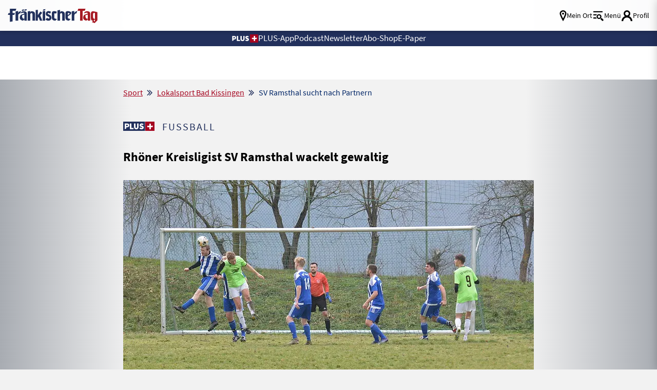

--- FILE ---
content_type: text/html; charset=UTF-8
request_url: https://www.fraenkischertag.de/sport/lokalsport-bad-kissingen/sv-ramsthal-sucht-nach-partnern-art-230947
body_size: 38936
content:
<!DOCTYPE html>
<html lang="de" data-fcms-toggledisplay-htmltagclass="navContainer">
<head><!-- portal_tinyhead.tpl -->
<title>
    SV Ramsthal sucht nach Partnern     </title>
    
    <!-- METADATEN -->
    <meta http-equiv="content-type" content="text/html; charset=UTF-8" />
    <meta http-equiv="reply-to" content="info@fraenkischertag.de" />
    <meta name="language" content="deutsch, de" />
    <meta name="distribution" content="global" />
    <meta name="page-topic" content="Dienstleistungen" />
    <meta name="revisit-after" content="7 days" />
    <meta name="robots" content="INDEX, FOLLOW" />
    <meta name="robots" content="max-image-preview:large">
    <meta name="description" content="Der sportliche Absturz in die Kreisklasse droht für den SVR. Eine Spielgemeinschaft könnte helfen, doch Aura hat abgesagt. Warum Sulzthal noch zögert." />
    <meta name="keywords" content="Sport, Franken, Fränkischer Tag, Reportage, Nachrichten, Interviews" />
    <meta name="viewport" content="width=device-width, initial-scale=1.0, user-scalable=yes, shrink-to-fit=no" /> 
    
    <!--  OG Tags    -->
    <meta property="fb:app_id" content="1045019629327294">
    <meta property="og:url" content="https://www.fraenkischertag.de/sport/lokalsport-bad-kissingen/sv-ramsthal-sucht-nach-partnern-art-230947" />  
    <meta property="og:type" content="article" />            <meta property="og:image" content="https://www.fraenkischertag.de/storage/image/4/6/3/2/272364_werden-auch-zukuenftig-nicht-gemeinsam-auf-dem-platz-stehen-der-sv-aura-in_artdetail-top_1ArryP_2yY8uN.jpg" />
    <meta property="og:image:width" content="1240" />
    <meta property="og:image:height" content="620" />            
    <meta property="og:title" content="Rhöner Kreisligist SV Ramsthal wackelt gewaltig" />
    <meta property="og:description" content="Der sportliche Absturz in die Kreisklasse droht für den SVR. Eine Spielgemeinschaft könnte helfen, doch Aura hat abgesagt. Warum Sulzthal noch zögert." />
    <meta name="twitter:card" content="summary_large_image" />
    <meta name="twitter:site" content="@Fraenkischertag" />
    <meta name="twitter:title" content="Rhöner Kreisligist SV Ramsthal wackelt gewaltig" />
    <meta name="twitter:description" content="Der sportliche Absturz in die Kreisklasse droht für den SVR. Eine Spielgemeinschaft könnte helfen, doch Aura hat abgesagt. Warum Sulzthal noch zögert." />
    <meta name="twitter:image" content="https://www.fraenkischertag.de/storage/image/4/6/3/2/272364_werden-auch-zukuenftig-nicht-gemeinsam-auf-dem-platz-stehen-der-sv-aura-in_artdetail-top_1ArryP_2yY8uN.jpg" />            <link rel="canonical" href="https://www.fraenkischertag.de/sport/lokalsport-bad-kissingen/sv-ramsthal-sucht-nach-partnern-art-230947" />        
    <!-- Favicon & Apple Icons -->
    <link rel="apple-touch-icon" sizes="180x180" href="/design/pics/touchicons/apple-touch-icon.png">
    <link rel="icon" type="image/png" sizes="32x32" href="/design/pics/touchicons/favicon-32x32.png">
    <link rel="icon" type="image/png" sizes="16x16" href="/design/pics/touchicons/favicon-16x16.png">
    <link rel="manifest" href="/design/pics/touchicons/site.webmanifest">
    <link rel="mask-icon" href="/design/pics/touchicons/safari-pinned-tab.svg" color="#22305c">
    <link rel="shortcut icon" href="/design/pics/touchicons/favicon.ico">
    <meta name="msapplication-TileColor" content="#ffffff">
    <meta name="msapplication-config" content="/design/pics/touchicons/browserconfig.xml">
    <meta name="theme-color" content="#ffffff">
            <link rel="preload" as="image" href="/storage/image/4/6/3/2/272364_werden-auch-zukuenftig-nicht-gemeinsam-auf-dem-platz-stehen-der-sv-aura-in_artdetail-top_1ArryP_2yY8uN.jpg">    
    <!-- set icon font -->
    <style>
        @font-face {
        font-family: 'icomoon';
        src:  url('/design/fonts/icomoon.eot?1768983537');
        src:  url('/design/fonts/icomoon.eot?1768983537#iefix') format('embedded-opentype'),
            url('/design/fonts/icomoon.ttf?1768983537') format('truetype'),
            url('/design/fonts/icomoon.woff?1768983537') format('woff'),
            url('/design/fonts/icomoon.svg?1768983537#icomoon') format('svg');
        font-weight: normal;
        font-style: normal;
        font-display: block;
        }
    </style>
        
    
        
    <!-- STYLESHEET-->
    <link rel="stylesheet" type="text/css"  href="/storage/css/1768983537_20260123124510/63_composite_v2.css_2_ssl.css" >
    
            
    
          
     <!-- cleverpush-->
      <script type="text/plain" data-usercentrics="CleverPush" src="https://static.cleverpush.com/channel/loader/oyaFqLTojLoHKuvEB.js" async></script>
   
    <div id="cleverpush-sub-status" style="display: none">
    0</div>
    
    <script>
    document.addEventListener('DOMContentLoaded', function() {
        CleverPush = window.CleverPush || [];
        
        var statusDiv = document.getElementById('cleverpush-sub-status');
        console.log('Status Div gefunden:', statusDiv);
        
        if (statusDiv) {
            var statusValue = statusDiv.textContent.trim();
            
            if (statusValue === '1') {
                CleverPush.push(['setAttribute', 'subscription_type', 'premium']);
            } else {
                CleverPush.push(['setAttribute', 'subscription_type', 'free']);
            }
        } else {
            CleverPush.push(['setAttribute', 'subscription_type', 'free']);
        }
    });
    </script>


    
    
        
        
        
        
        <!--<script src="/_/scripts/fcms.js?version=1768983537"></script>    -->
          
        <!-- FancyBox -->
        <link rel="stylesheet" type="text/css" href="/_/styles/external/fancybox/fancybox.css?version=1768983537" />		
        
              
        <!-- rule to block tracking for previews -->
        <script type="text/javascript">
            var vorschau = false;
            if (window.location.href.indexOf("tmpart") > 0) {
            vorschau = true;
            }
            if (window.location.hostname.indexOf("admin") >= 0) {
                vorschau = true;            
            }
        </script>
        
        <!-- Global site tag (gtag.js) - Google Ads: 347308853 --> 
        <!-- gtag is active = 1 -->            <script type="text/plain" data-usercentrics="Google Advertising Products" async
            src="https://www.googletagmanager.com/gtag/js?id=AW-347308853"></script>
            <script type="text/plain" data-usercentrics="Google Advertising Products">
                window.dataLayer = window.dataLayer || [];   
                function gtag(){dataLayer.push(arguments);}   
                gtag('js', new Date());   
                gtag('config', 'AW-347308853'); 
            </script>         
        
        <!-- GOOGLE TAG MANAGER -->
        <!-- tag manager is active = 1 -->        <script type="text/plain" data-usercentrics="Google Tag Manager">
            if(vorschau === false) {
                (function(w,d,s,l,i){w[l]=w[l]||[];w[l].push(
                {'gtm.start': new Date().getTime(),event:'gtm.js'}
                );var f=d.getElementsByTagName(s)[0],
                j=d.createElement(s),dl=l!='dataLayer'?'&l='+l:'';j.async=true;j.src=
                'https://www.googletagmanager.com/gtm.js?id='+i+dl;f.parentNode.insertBefore(j,f);
                        })(window,document,'script','dataLayer','GTM-WRR234J');
            }
        </script>            
        
        <!-- CXENSE -->
        <!-- cxense is active = 1 -->        <script type="text/plain" data-usercentrics="Cxense">
        if(vorschau === false) {
        console.log("CXENSE Script: Loading cxense script...");
        (function(d,s,e,t){
            e=d.createElement(s);
            e.type='text/java'+s;
            e.async='async';
            e.src='http'+('https:'===location.protocol?'s://s':'://')+'cdn.cxense.com/cx.cce.js';
            t=d.getElementsByTagName(s)[0];
            t.parentNode.insertBefore(e,t);
            console.log("CXENSE Script: Script inserted into DOM.");
        })(document,'script');
    } else {
        console.log("CXENSE Script: Preview mode is active, script not loaded.");
        }
        </script>
        <script type="text/plain" data-usercentrics="Cxense">
        if(vorschau === false) {
        console.log("CXENSE Script: Initializing cX object...");
        var cX = cX || {}; 
        cX.callQueue = cX.callQueue || [];
            cX.options = cX.options || { compat: { c1x: { wait: 3000 } } };
                    cX.callQueue.push(['setSiteId', '1141973244793833471']);
        console.log("CXENSE Script: Site ID set to 1141973244793833471.");
            cX.callQueue.push(['sendPageViewEvent']);
        console.log("CXENSE Script: Page view event sent.");
    } else {
        console.log("CXENSE Script: Preview mode is active, events not sent.");
        }
        </script>
            
        <!-- PIANO  -->
        <!-- piano is active = 1 -->            <script type="text/plain" data-usercentrics="Piano">
            if(vorschau === false) {
                (function(src) {
                    var a = document.createElement("script");
                    a.type = "text/javascript";
                    a.async = true;
                    a.src = src;
                    var b = document.getElementsByTagName("script")[0];
                    b.parentNode.insertBefore(a, b)
                        })("//experience.tinypass.com/xbuilder/experience/load?aid=C0xFvGNMpu");
            }
            </script>
        
            <!-- PIANO LOGIC -->
            <script type="text/plain" data-usercentrics="Piano">
                tp = window.tp || [];
        
                /* Piano Tags begin*/
                var tag= [];                tag.push("article-paid");                                                tp.push(["setTags", tag]);
                /* Piano Tags end*/
                
              
                
                /* Piano Custom Vars (Browser) begin*/
                if(navigator.userAgent.match(/iPhone|iPod/i) && !navigator.userAgent.match(/frtag/i)) {
                tp.push(["setCustomVariable", "browser", "iOS"]);
                } else if (navigator.userAgent.match(/Android/i) && !navigator.userAgent.match(/frtag/i)) {
                tp.push(["setCustomVariable", "browser", "Android"]);
                }
                /* Piano Custom Vars (Browser) end*/
                
                
            </script>        
        <!-- CXENSE TAGS -->            <meta name="cXenseParse:recs:publishTime" content="2023-02-17T12:00:45+01:00"/>                    <meta property="article:modified_time" content="2024-06-03T13:11:34+02:00"/>                <meta name="cXenseParse:pageclass" content="article" />
        <meta name="cXenseParse:ifr-catchline" content="Fußball" />
            <meta name="cXenseParse:ifr-userneed" content="" />                                                <meta name="cXenseParse:ifr-editorgroup" content="Fränkischer Tag SA" />                                                            <meta name="cXenseParse:city" content="Ramsthal" />                        <meta name="cXenseParse:keywords" content="Fußballabteilungen, Spielertrainer, Absturz" />                        <meta name="cXenseParse:ifr-organisation" content="SV Theilheim, Kreisliga Rhön, FC 06 Bad Kissingen, SG Reichmannshausen" />                        <meta name="cXenseParse:person" content="Florian Hahn" />            <meta name="cXenseParse:ifr-length" content="678" />                                    <meta name="cXenseParse:ifr-isPremium" content="true"/>                                       <meta name="cXenseParse:taxonomy" content="/sport/lokalsport-bad-kissingen/sv-ramsthal-sucht-nach-partnern-art-230947" />                                  
        
        <!-- DRIVE  -->      
        <!-- drive is active = 0 -->               
        <!-- clarity is inactive -->
          
        <!-- USERCENTRICS -->
        <!-- Wird nicht auf Datenschutz und Impressum angezeigt -->        
        <!--  Damit das nicht für Bots angezeigt wird  -->
        <script>
            if (navigator.userAgent.toLowerCase().indexOf('cxensebot') >= 1) {
                        var UC_UI_SUPPRESS_CMP_DISPLAY = true;
            }
        </script>
        <script src="https://web.cmp.usercentrics.eu/tcf/stub.js"></script>
    <script id="usercentrics-cmp" data-settings-id="utlovvqo2" src="https://web.cmp.usercentrics.eu/ui/loader.js" async></script>
        <meta data-privacy-proxy-server="https://privacy-proxy-server.usercentrics.eu">
        <script type="application/javascript"
            src="https://privacy-proxy.usercentrics.eu/latest/uc-block.bundle.js">
        </script>
        
        <script>
        uc.setServiceAlias({'j7Igy6o8D': '7ZGNRLD30Aeutv'}) // Open Street Map service template
        </script>
            
        <style>
            .uc-embedding-container {
                overflow: hidden;
                width: 100% !important;
            }
        
            .uc-embedding-wrapper {
                overflow: hidden !important;
                width: 100%;
                max-width: 100%;
                height: 100%;
                max-height: 100%;
                background: #DEDAD9;
                text-align: inherit;
                font-family: 'Source Sans Pro' !important;
                background-image: url("/cmp/eye_icon.png");
                background-repeat: no-repeat;
                background-position: top;
                background-position-x: right;
            }
        
            .uc-embedding-wrapper h3 {
                margin-left: 20px !important;
                font-size: 20px !important;
                font-weight: bold !important;
            }
        
            .uc-embedding-wrapper .description-text {
                font-size: 17px !important;
                margin-left: 20px !important;
            }
        
            .uc-embedding-more-info {
                background: none;
                color: #A50520;
                text-decoration: underline;
                position: absolute;
                bottom: 2vw;
            }
        
            .uc-embedding-more-info:hover {
                background: none;
                color: #A50520;
                text-decoration: none;
            }
        
            .uc-embedding-accept {
                background: #002566 !important;
                position: absolute;
                right: 1vw;
                bottom: 2vw;
            }
            
            @media (max-width: 500px) {
                .uc-embedding-more-info {
                    position: inherit;
                }
        
                .uc-embedding-accept {
                    position: inherit;
                }
            }
            
            
            @media (max-width: 480px) {
                .uc-embedding-container {
                    min-height: 440px !important;
                }
        
                .uc-embedding-more-info {
                    position: inherit;
                }
        
                .uc-embedding-accept {
                    position: inherit;
                }
            }
            
            @media (max-width: 390px) {
                .uc-embedding-container {
                    min-height: 535px !important;
                }
            }
            </style>
        
        <!-- FACEBOOK -->
        <!-- facebook is active = 1 -->            <script type="text/plain" data-usercentrics="Facebook Pixel">
            !function(f,b,e,v,n,t,s)
            {if(f.fbq)return;n=f.fbq=function(){n.callMethod?
            n.callMethod.apply(n,arguments):n.queue.push(arguments)};
            if(!f._fbq)f._fbq=n;n.push=n;n.loaded=!0;n.version='2.0';
            n.queue=[];t=b.createElement(e);t.async=!0;
            t.src=v;s=b.getElementsByTagName(e)[0];
            s.parentNode.insertBefore(t,s)}(window, document,'script',
            'https://connect.facebook.net/en_US/fbevents.js');
            fbq('init', '3822924841061476');
            fbq('track', 'PageView');
            </script>
            <noscript>
                <img height="1" width="1" style="display:none" src="https://www.facebook.com/tr?id=3822924841061476&ev=PageView&noscript=1"/>
            </noscript>        
        <!-- facebook posts sdk -->
            <div id="fb-root"></div>
            <script type="text/plain" data-usercentrics="Facebook Social Plugins" async defer crossorigin="anonymous" src="https://connect.facebook.net/de_DE/sdk.js#xfbml=1&version=v21.0"></script>
        <!-- werbung-googledfp-head.tpl -->
<script script type="text/plain" data-usercentrics="DoubleClick Ad">
    var dfp_id = "22240501108";
    fcmsJs._googleTagHelper = {};
  </script>
  <script script type="text/plain" data-usercentrics="DoubleClick Ad">
    var googletag = googletag || { };
    googletag.cmd = googletag.cmd || [];
  </script>
  <script script type="text/plain" data-usercentrics="DoubleClick Ad" src="https://securepubads.g.doubleclick.net/tag/js/gpt.js">
  console.log("loading gpt.js")
  </script>
  <script script type="text/plain" data-usercentrics="DoubleClick Ad">
    googletag.cmd.push(function () {
      for (var prop in fcmsJs._googleTagHelper) {
        if (fcmsJs._googleTagHelper.hasOwnProperty(prop)) {
          fcmsJs._googleTagHelper[prop]();
        }
      }
      var cpgClientWidth = document.documentElement.clientWidth; // Include Width in var
      console.log("client width for ads: "+ cpgClientWidth);
      if (cpgClientWidth >= 1902) {
        googletag.defineSlot('/22240501108/FT_ROS_Top', [728, 90], 'FT_ROS_Top').addService(googletag.pubads());
        googletag.defineSlot('/22240501108/FT_ROS_Offcontent-Li', [[300, 600], [160, 600]], 'FT_ROS_Offcontent-Li').addService(googletag.pubads());
        googletag.defineSlot('/22240501108/FT_ROS_Offcontent-Re', [[300, 600], [160, 600]], 'FT_ROS_Offcontent-Re').addService(googletag.pubads());
        googletag.defineSlot('/22240501108/FT_ROS_Incontent-2', [[300, 600], [300, 250], [300, 350], 'fluid'], 'FT_ROS_Incontent-2').addService(googletag.pubads());
        googletag.defineSlot('/22240501108/FT_ROS_Incontent-3', [[300, 250], [300, 600], 'fluid', [300, 350]], 'FT_ROS_Incontent-3').addService(googletag.pubads());
        googletag.defineSlot('/22240501108/FT_ROS_Incontent-4', ['fluid', [300, 250], [300, 600], [300, 350]], 'FT_ROS_Incontent-4').addService(googletag.pubads());
        googletag.defineSlot('/22240501108/FT_ROS_ArtDetail_Incontent-1', [[300, 350], [300, 600], 'fluid', [300, 250]], 'FT_ROS_ArtDetail_Incontent-1').addService(googletag.pubads());
      } else if (cpgClientWidth < 1902 && cpgClientWidth >= 1640) {
        googletag.defineSlot('/22240501108/FT_ROS_Top', [728, 90], 'FT_ROS_Top').addService(googletag.pubads());
        googletag.defineSlot('/22240501108/FT_ROS_Offcontent-Li', [160, 600], 'FT_ROS_Offcontent-Li').addService(googletag.pubads());
        googletag.defineSlot('/22240501108/FT_ROS_Offcontent-Re', [160, 600], 'FT_ROS_Offcontent-Re').addService(googletag.pubads());
        googletag.defineSlot('/22240501108/FT_ROS_Incontent-2', [[300, 600], [300, 250], [300, 350], 'fluid'], 'FT_ROS_Incontent-2').addService(googletag.pubads());
        googletag.defineSlot('/22240501108/FT_ROS_Incontent-3', [[300, 250], [300, 600], 'fluid', [300, 350]], 'FT_ROS_Incontent-3').addService(googletag.pubads());
        googletag.defineSlot('/22240501108/FT_ROS_Incontent-4', ['fluid', [300, 250], [300, 600], [300, 350]], 'FT_ROS_Incontent-4').addService(googletag.pubads());
        googletag.defineSlot('/22240501108/FT_ROS_ArtDetail_Incontent-1', [[300, 350], [300, 600], 'fluid', [300, 250]], 'FT_ROS_ArtDetail_Incontent-1').addService(googletag.pubads());
      } else if (cpgClientWidth < 1640 && cpgClientWidth >= 1242) {
        googletag.defineSlot('/22240501108/FT_ROS_Top', [728, 90], 'FT_ROS_Top').addService(googletag.pubads());
        googletag.defineSlot('/22240501108/FT_ROS_Incontent-2', [[300, 600], [300, 250], [300, 350], 'fluid'], 'FT_ROS_Incontent-2').addService(googletag.pubads());
        googletag.defineSlot('/22240501108/FT_ROS_Incontent-3', [[300, 250], [300, 600], 'fluid', [300, 350]], 'FT_ROS_Incontent-3').addService(googletag.pubads());
        googletag.defineSlot('/22240501108/FT_ROS_Incontent-4', ['fluid', [300, 250], [300, 600], [300, 350]], 'FT_ROS_Incontent-4').addService(googletag.pubads());
        googletag.defineSlot('/22240501108/FT_ROS_ArtDetail_Incontent-1', [[300, 350], [300, 600], 'fluid', [300, 250]], 'FT_ROS_ArtDetail_Incontent-1').addService(googletag.pubads());
      } else if (cpgClientWidth < 1242 && cpgClientWidth >= 800) {
        console.log("tablet mode");
        googletag.defineSlot('/22240501108/FT_ROS_Top', [728, 90], 'FT_ROS_Top').addService(googletag.pubads());
        googletag.defineSlot('/22240501108/FT_ROS_Incontent-1', ['fluid', [300, 250], [300, 350], [300, 600]], 'FT_ROS_Incontent-1').addService(googletag.pubads());
        googletag.defineSlot('/22240501108/FT_ROS_Incontent-2', [[300, 600], [300, 250], [300, 350], 'fluid'], 'FT_ROS_Incontent-2').addService(googletag.pubads());
        googletag.defineSlot('/22240501108/FT_ROS_Incontent-3', [[300, 250], [300, 600], 'fluid', [300, 350]], 'FT_ROS_Incontent-3').addService(googletag.pubads());
        googletag.defineSlot('/22240501108/FT_ROS_Incontent-4', ['fluid', [300, 250], [300, 600], [300, 350]], 'FT_ROS_Incontent-4').addService(googletag.pubads());
        googletag.defineSlot('/22240501108/FT_ROS_ArtDetail_Incontent-1', [[300, 350], [300, 600], 'fluid', [300, 250]], 'FT_ROS_ArtDetail_Incontent-1').addService(googletag.pubads());
      } else {
        console.log("mobile mode");
        googletag.defineSlot('/22240501108/FT_ROS_Sticky', [[320, 50], [320, 80], [320, 100]], 'FT_ROS_Sticky').addService(googletag.pubads());
        googletag.defineSlot('/22240501108/FT_ROS_Incontent-1', ['fluid', [300, 250], [300, 350], [300, 600]], 'FT_ROS_Incontent-1').addService(googletag.pubads());
        googletag.defineSlot('/22240501108/FT_ROS_Incontent-2', [[300, 600], [300, 250], [300, 350], 'fluid'], 'FT_ROS_Incontent-2').addService(googletag.pubads());
        googletag.defineSlot('/22240501108/FT_ROS_Incontent-3', [[300, 250], [300, 600], 'fluid', [300, 350]], 'FT_ROS_Incontent-3').addService(googletag.pubads());
        googletag.defineSlot('/22240501108/FT_ROS_Incontent-4', ['fluid', [300, 250], [300, 600], [300, 350]], 'FT_ROS_Incontent-4').addService(googletag.pubads());
        googletag.defineSlot('/22240501108/FT_ROS_ArtDetail_Incontent-1', [[300, 350], [300, 600], 'fluid', [300, 250]], 'FT_ROS_ArtDetail_Incontent-1').addService(googletag.pubads());
      }            googletag.pubads().setTargeting('Section', '');      googletag.pubads().setTargeting('URL', 'https://www.fraenkischertag.de/sport/lokalsport-bad-kissingen/sv-ramsthal-sucht-nach-partnern-art-230947');      googletag.pubads().setTargeting('Seitentyp', 'article'); // = Wird durch das fCMS bestimmt.
      googletag.pubads().setTargeting('Tags', ['', 'Ramsthal', '']); // = Stichworte am Artikel
      
   
      googletag.pubads().setTargeting('cpg_test', 'on'); // Aktiviert die Debug Order im AdManager
      //googletag.pubads().enableSyncRendering();
      googletag.pubads().enableSingleRequest();
      googletag.pubads().collapseEmptyDivs();
      // falls Werbung nachgeladen wird, folgende Zeile einkommentieren. Siehe auch: https://support.google.com/dfp_premium/answer/4578089?hl=en
      //googletag.pubads().disableInitialLoad();
      googletag.enableServices();
    });
    googletag.cmd.push(function () {
      for (var prop in fcmsJs._googleTagHelper) {
        if (fcmsJs._googleTagHelper.hasOwnProperty(prop)) {
          googletag.display(prop);
        }
      }
    });
  </script>
<!-- seite-seitenbeginn_javascript.tpl -->

<script>class fcmsCritical_Dynamic_Style_Device_Model{constructor(){this.type='';this.os='';this.browser='';this.osVersion='';this.fullOsVersion='';this.appType='';this.appVersion='';this.buildVersion='';this.deviceModel='';this.touch=false;this.hash='';this.share=false;this.userAgent=window.navigator.userAgent;}
getGenericDeviceClasses(){const i=this;const classes=[];if(i.os==='ios'){classes.push('fcmscss-device-ios');}else if(i.os==='android'){classes.push('fcmscss-device-android');}
if(i.type==='smartphone'){classes.push('fcmscss-device-smartphone');}else if(i.type==='tablet'){classes.push('fcmscss-device-tablet');}
if(i.appType==='fcmsiosapp'){classes.push('fcmscss-device-fcmsiosapp');}else if(i.appType==='fcmswebapp'){classes.push('fcmscss-device-fcmswebapp');}else if(i.appType==='jambitandroidapp'){classes.push('fcmscss-device-jambitandroidapp');}else if(i.appType==='jambitiosapp'){classes.push('fcmscss-device-jambitiosapp');}
return classes;}
setStyles(classes){const cl=this.getGenericDeviceClasses();document.getElementsByTagName("html")[0].classList.add(...classes,...cl);}}
class fcmsCritical_Dynamic_Style_Device{constructor(){this.deviceModel=this.detect();}
getDeviceInformation(){return this.deviceModel;}
detect(){let ua=window.navigator.userAgent;if(typeof fcmsLib_Device_Navigator==='function'){var navigator=new fcmsLib_Device_Navigator();ua=navigator.getUserAgent();}
const deviceInformation=new fcmsCritical_Dynamic_Style_Device_Model();this.detectDeviceType(deviceInformation,ua);this.detectOperatingSystem(deviceInformation,ua.toLowerCase());this.detectBrowser(deviceInformation,ua.toLowerCase());this.detectTouch(deviceInformation);this.detectApp(deviceInformation,ua.toLowerCase());this.detectHash(deviceInformation);this.detectShare(deviceInformation);return deviceInformation;}
detectShare(di){di.share=(typeof navigator.share==='function');}
detectHash(di){di.hash=window.location.hash.substr(1);}
detectOperatingSystem(deviceInformation,userAgent){let os='';if(userAgent.includes("windows")){os='windows';}else if(userAgent.includes("android")){os='android';this.detectAndroidVersion(deviceInformation,userAgent);}else if(userAgent.includes("linux")){os='linux';}else if(userAgent.includes("ios")||userAgent.includes("ipad")||userAgent.includes("iphone")){os='ios';this.detectIosVersion(deviceInformation,userAgent);}
deviceInformation.os=os;}
detectBrowser(deviceInformation,userAgent){if(userAgent.includes("applewebkit")&&!userAgent.includes("android")){deviceInformation.browser="safari";}}
detectDeviceType(deviceInformation,ua){let type='';if(/(tablet|ipad|playbook|silk)|(android(?!.*mobi))/i.test(ua)){type='tablet';}else if(/Mobile|iP(hone|od)|Android|BlackBerry|IEMobile|Kindle|Silk-Accelerated|(hpw|web)OS|Opera M(obi|ini)/.test(ua)){type='smartphone';}else{type='desktop';}
deviceInformation.type=type;}
detectApp(deviceInformation,userAgent){if(userAgent.indexOf("fcmswebapp")!==-1){this.detectWebApp(deviceInformation,userAgent);}else if(userAgent.indexOf("fcmsiosapp")!==-1){this.detectIosApp(deviceInformation,userAgent);}else if(userAgent.endsWith(" (app; wv)")===true){this.detectJambitApp(deviceInformation,userAgent);}}
detectWebApp(deviceInformation,userAgent){var result=userAgent.match(/\s*fcmswebapp\/([\d\.]+)[-]?([\d]*)\s*\(([a-zA-Z\s]+)\s+([\w,\-.!"#$%&'(){}\[\]*+/:<=>?@\\^_`|~ \t]+);\s*([^;]+);\s+([a-zA-Z]+);.*\)/);if(result===null){console.error("fcmsWebApp-UserAgent "+userAgent+" konnte nicht geparst werden.");return"";}
deviceInformation.appType="fcmswebapp";deviceInformation.appVersion=result[1];deviceInformation.buildVersion=result[2];deviceInformation.os=result[3];if(!isNaN(parseInt(result[4],10))){deviceInformation.fullOsVersion=result[4];deviceInformation.osVersion=this.getMajorVersion(result[4]);}
deviceInformation.deviceModel=result[5];deviceInformation.type=result[6];}
detectIosApp(deviceInformation,userAgent){var result=userAgent.match(/\s*fcmsiosapp\/([\d\.]+)[-]?([\d\.]*)\s*\(([a-zA-Z\s]+)\s+([\d\.]+);.*\).*/);if(result===null){console.error("fcmsIosApp-UserAgent "+userAgent+" konnte nicht geparst werden.");return"";}
deviceInformation.appType="fcmsiosapp";deviceInformation.appVersion=result[1];deviceInformation.buildVersion=result[2];if(result[3]==='iphone'){deviceInformation.type='smartphone';}else if(result[3]==='ipad'){deviceInformation.type='tablet';}
deviceInformation.os="ios";deviceInformation.fullOsVersion=result[4];deviceInformation.osVersion=this.getMajorVersion(result[4]);}
detectJambitApp(deviceInformation){if(deviceInformation.os==='android'){deviceInformation.appType="jambitandroidapp";}else{deviceInformation.appType="jambitiosapp";}}
detectAndroidVersion(deviceInformation,userAgent){const regex=/android ([\w._\+]+)/;const result=userAgent.match(regex);if(result!==null){deviceInformation.fullOsVersion=result[1];deviceInformation.osVersion=this.getMajorVersion(result[1]);}}
detectIosVersion(deviceInformation,userAgent){const regexes=[/ipad.*cpu[a-z ]+([\w._\+]+)/,/iphone.*cpu[a-z ]+([\w._\+]+)/,/ipod.*cpu[a-z ]+([\w._\+]+)/];for(const regex of regexes){const result=userAgent.match(regex);if(result!==null){deviceInformation.fullOsVersion=result[1].replace(/_/g,'.');deviceInformation.osVersion=this.getMajorVersion(result[1]);break;}}}
detectTouch(deviceInformation){const hasTouch=window.navigator.maxTouchPoints>0;deviceInformation.touch=hasTouch;}
getMajorVersion(version){return version.replace(/[_. ].*/,'');}}
(function(){function f(v){const s=v.split('.');while(s.length<3){s.push('0');}
let r=parseInt(s.map((n)=>n.padStart(3,'0')).join(''),10);return r;}
window.fcmsJs=window.fcmsJs||{};let i=fcmsJs.deviceInformation=(new fcmsCritical_Dynamic_Style_Device()).getDeviceInformation();let cl=[];if(i.os=='android'){cl.push("device-os--android");}if(i.os=='ios'){cl.push("device-os--ios");}
i.setStyles(cl);})();</script>
<script>
    if (!window.fcmsJs) { window.fcmsJs = {}; }
</script>
<script>fcmsJs=fcmsJs||{};fcmsJs.loadMe=[];fcmsJs.registerMe=[];fcmsJs.initCallback=[];fcmsJs.scriptMe=[];fcmsJs._callbacks={};fcmsJs._callbacks.currentUser=[];fcmsJs.load=function(){var def={pkg:arguments,cb:null};fcmsJs.loadMe.push(def);return{onLoad:function(cb){def.cb=cb;}}};fcmsJs.applications={register:function(a,b,c){fcmsJs.registerMe.push({cl:a,name:b,options:c});}};fcmsJs.scripts={load:function(){var def={pkg:arguments,cb:null};fcmsJs.scriptMe.push(def);return{onLoad:function(cb){def.cb=cb;}}}};fcmsJs.addDuplicateProtection=function addDuplicateProtection(groupName,linkInfos,idents){fcmsJs.initCallback.push(function(){fcmsJs.addDuplicateProtection(groupName,linkInfos,idents);});};fcmsJs.replaceDuplicateProtection=function replaceDuplicateProtection(groupName,linkInfos,idents){fcmsJs.initCallback.push(function(){fcmsJs.replaceDuplicateProtection(groupName,linkInfos,idents);});};fcmsJs.currentUser={onLoad:function(cb){fcmsJs._callbacks['currentUser'].push(cb);}};</script>
<script>fcmsJs.vperm = null;</script>
<script async src="/currentUser.js" fetchpriority="high"></script>
<script>
    fcmsJs.customerScriptVersion = "20260107151745";
    fcmsJs.contexturl = "/sport/lokalsport-bad-kissingen/sv-ramsthal-sucht-nach-partnern-art-230947";
    fcmsJs.cookiedomain = "";
    fcmsJs.oldCookiedomain = "";
    fcmsJs.isHttpsAllowed = true;
</script>
<script src="/_fWS/jsoninplainout/javascript/fcmsLib_Init/load/init.js?version=1768983537" async fetchpriority="high"></script>
<script>try { fcmsJs.config = {"maps":{"defLatitude":49.804265,"defLongitude":9.99804,"k":"AIzaSyBceZwO_gCGeFg01jydktzMylR3_QHOHS4"},"externalContentMapping":[],"facetedsearch_resultmap":[],"newspaperTitles":{"ft":{"label":"Fr\u00e4nkischer Tag","urlHash":"nt_ft","cssClass":"nt_ft"},"ct":{"label":"Coburger Tageblatt","urlHash":"nt_ct","cssClass":"nt_ct"},"br":{"label":"Bayerische Rundschau","urlHash":"nt_br","cssClass":"nt_br"},"kt":{"label":"Die Kitzinger","urlHash":"nt_kt","cssClass":"nt_kt"},"sz":{"label":"Saale Zeitung","urlHash":"nt_sz","cssClass":"nt_sz"}},"recommendation":{"cmp_consent_index":5},"upload":{"limit":20}}; } catch (e) { console.error(e); }</script>

		<script>fcmsJs.applications.register('fcmsUser_FancyBox_Application');</script>
<script>
    console.log("Script start: Initialisierung");

    function getCookieValue(a) {
        console.log("getCookieValue: Suche nach Cookie " + a);
        const b = document.cookie.match('(^|;)\\s*' + a + '\\s*=\\s*([^;]+)');
        return b ? b.pop() : '';
    }
    
    function getDismissCookies() {
        console.log("getDismissCookies: Suche nach Dismiss Cookies");
        var pattern = /;\s([a-zA-Z0-9\-]*)_FT_Ribbon_Cookie=OK/gm;
        var set1 = document.cookie.match(pattern);
        if (set1 != null) {
            var sb_types = set1.map(function (i, n) {
                return i.replace(/; |_FT_Ribbon_Cookie=OK/gi, "");
            });
            console.log("getDismissCookies: Gefundene Dismiss Cookies", sb_types);
        } else {
            var sb_types = new Array();
            console.log("getDismissCookies: Keine Dismiss Cookies gefunden");
        }
        return new Set(sb_types);
    }
    
    function setSmartCookie1h(name) {
        console.log("setSmartCookie1h: Setze Cookie für 1 Stunde: " + name);
        jetzt = new Date, Auszeit = new Date(jetzt.getTime() + 36e5),
        document.cookie = name + "_FT_Ribbon_Cookie=OK;expires=" + Auszeit.toGMTString() + ";path=/";
    }
    
    function setSmartCookie1d(name) {
        console.log("setSmartCookie1d: Setze Cookie für 1 Tag: " + name);
        jetzt = new Date, Auszeit = new Date(jetzt.getTime() + 864e5),
        document.cookie = name + "_FT_Ribbon_Cookie=OK;expires=" + Auszeit.toGMTString() + ";path=/";
    }
    
    function setSmartCookie1w(name) {
        console.log("setSmartCookie1w: Setze Cookie für 1 Woche: " + name);
        jetzt = new Date, Auszeit = new Date(jetzt.getTime() + 6048e5),
        document.cookie = name + "_FT_Ribbon_Cookie=OK;expires=" + Auszeit.toGMTString() + ";path=/";
    }
    
    function setSmartCookie1m(name) {
        console.log("setSmartCookie1m: Setze Cookie für 1 Monat: " + name);
        jetzt = new Date, Auszeit = new Date(jetzt.getTime() + 24192e5),
        document.cookie = name + "_FT_Ribbon_Cookie=OK;expires=" + Auszeit.toGMTString() + ";path=/";
    }
    
    function setSmartCookie1y(name) {
        console.log("setSmartCookie1y: Setze Cookie für 1 Jahr: " + name);
        jetzt = new Date, Auszeit = new Date(jetzt.getTime() + 31536e6),
        document.cookie = name + "_FT_Ribbon_Cookie=OK;expires=" + Auszeit.toGMTString() + ";path=/";
    }
    
    function setSmartCookie(name, duration) {
        console.log("setSmartCookie: Setze Cookie " + name + " mit Dauer " + duration);
        switch (duration) {
            case "d1h":
                setSmartCookie1h(name);
                break;
            case "d1d":
                setSmartCookie1d(name);
                break;
            case "d1w":
                setSmartCookie1w(name);
                break;
            case "d1m":
                setSmartCookie1m(name);
                break;
            case "d1y":
                setSmartCookie1y(name);
                break;
            default:
                setSmartCookie1w(name);
                console.log("setSmartCookie: unbekannter Fall " + duration);
                console.log("setSmartCookie: dismiss " + name + " d1w");
                return;
        }
        console.log("setSmartCookie: dismiss " + name + " " + duration);
    }
    
    function lastSeen(date) {
        console.log("lastSeen: Berechne Zeitunterschied");
        const date1 = new Date();
        const date2 = date;
        const diffTime = Math.abs(date2 - date1);
        const diffDays = Math.floor(diffTime / (1000 * 60 * 60 * 24));
        const diffHours = Math.floor(diffTime / (1000 * 60 * 60));
        return diffHours > 23 ? diffDays + "d" : diffHours + "h";
    }
    
    function getKW(d) {
        console.log("getKW: Berechne Kalenderwoche");
        d = new Date(Date.UTC(d.getFullYear(), d.getMonth(), d.getDate()));
        d.setUTCDate(d.getUTCDate() + 4 - (d.getUTCDay() || 7));
        var yearStart = new Date(Date.UTC(d.getUTCFullYear(), 0, 1));
        var weekNo = Math.ceil((((d - yearStart) / 86400000) + 1) / 7);
        console.log("getKW: Berechnete Woche " + weekNo);
        return d.getUTCFullYear() + "_" + weekNo;
    }
    
    var checkVendorConsent = function (vendor) {
        console.log("checkVendorConsent: Überprüfe Zustimmung für " + vendor);
        return new Promise(function (resolve, reject) {
            window.addEventListener("ucEvent", function (ev) {
                if (ev.detail && ev.detail.event == "consent_status" && ev.detail[vendor] === true) {
                    console.log("checkVendorConsent: Zustimmung erhalten für " + vendor);
                    resolve();
                } else {
                    console.log("checkVendorConsent: Keine Zustimmung für " + vendor);
                    reject("seite-tracking: no consent given for vendor: " + vendor);
                }
            });
        });
    };
    
    var newstitel = getCookieValue("fCMS_nt");
    if (typeof newstitel !== 'undefined') {
        console.log("nt: found cookie for " + newstitel);
    } 
    
    if (document.location.pathname === '/' && newstitel != "ft") {
        console.log("nt: force ft, reason path");
        newstitel = "ft";
    }
    if (document.location.pathname === '/coburgertageblatt/' && newstitel != "ct") {
        console.log("nt: force ct, reason path");
        newstitel = "ct";
    }
    if (document.location.pathname === '/bayerischerundschau/' && newstitel != "br") {
        console.log("nt: force br, reason path");
        newstitel = "br";
    }
    if (document.location.pathname === '/saalezeitung/' && newstitel != "sz") {
        console.log("nt: force sz, reason path");
        newstitel = "sz";
    }
    
    var anker = location.href.split('#')[1];
    if (typeof anker === 'undefined') {
        console.log("nt: no anchor found");
    } else {
        anker = anker.slice(0, 5);
        if (anker == "nt_ft" && newstitel != "ft") {
            console.log("nt: force ft, reason anchor");
            newstitel = "ft";
        }
        if (anker == "nt_ct" && newstitel != "ct") {
            console.log("nt: force ct, reason anchor");
            newstitel = "ct";
        }
        if (anker == "nt_br" && newstitel != "br") {
            console.log("nt: force br, reason anchor");
            newstitel = "br";
        }
        if (anker == "nt_sz" && newstitel != "sz") {
            console.log("nt: force sz, reason anchor");
            newstitel = "sz";
        }
    }
    
    function ctrlNT() {
        console.log("ctrlNT: Aktualisiere Newspaper Title");
        var ntCtrl = new fcmsUser_Utils_NewspaperTitle_Controller();
            console.log("nt: write  " + newstitel + " to ntCtrl");
            ntCtrl.update(newstitel);
            ntCtrl.refresh();
    }
    
    function setCookie1d(name) {
        console.log("setCookie1d: Setze Cookie für 1 Tag: " + name);
        jetzt = new Date, Auszeit = new Date(jetzt.getTime() + 864e5),
        document.cookie = name + "=OK;expires=" + Auszeit.toGMTString() + ";path=/";
    }
    
    var nl3 = false;
    var nl10 = false;
    var nl17 = false;
    var nl20 = false;
    var nl21 = false;
    var nl22 = false;
    var nl23 = false;
    var nl24 = false;
    var nl25 = false;
    var nl26 = false;
    var nl27 = false;
    
    var newsletter = [];
    fcmsJs.currentUser.onLoad(function (data) {
        console.log("fcmsJs: Benutzer geladen", data);
        fcmsJs.load('fcmsUser_Customer').onLoad(function () {
            console.log("fcmsJs: Kunde geladen");
            ctrlNT();
    
            var usertype = "";
            var regkw = "n/a";
            var lastseen = "n/a";
            var newsletter = [];
            var fromshop = window.location.href.includes("utm_source=successcheckout");
            var fromepapp = window.location.href.includes("utm_source=epapp");
    
            if (fromshop) {
                setCookie1d("PLUS_fd");
            }
    
            var firstday = document.cookie.indexOf('PLUS_fd=') == -1 ? false : true;
    
            if (data.user) {
                console.log("seite-tracking: Benutzerdaten gefunden");
    
                usertype = 'registered';
    
                if (data.user.permissions.indexOf('paidft') !== -1) {
                    usertype = 'subscriber';
                    document.getElementsByTagName("html")[0].classList.add("subscriber");
                }
    
                if ((data.user.permissions.indexOf('epapp') !== -1) || (data.user.permissions.indexOf('epo') !== -1)) {
                    usertype = 'subscriber_epa';
                    document.getElementsByTagName("html")[0].classList.add("subscriber_epa");
                }
    
                if (data.user.permissions.indexOf('edit') !== -1) {
                    usertype = 'editor';
                }
    
                try {
                    regkw = getKW(new Date(data.user.registerDate));
                } catch (e) {
                    console.log("seite-tracking: Fehler beim Berechnen von regkw", e);
                    regkw = "error";
                }
    
                if (localStorage.getItem('data.user')) {
                    console.log("seite-tracking: Alte Benutzerdaten existieren");
                    var oldUserData = JSON.parse(localStorage.getItem('data.user'));
                    if (data.user.id == oldUserData.id && oldUserData.lastSeen !== undefined) {
                        lastseen = lastSeen(new Date(oldUserData.lastSeen));
                        console.log("lastseen: " + lastseen);
                    }
                } else {
                    console.log("seite-tracking: Alte Benutzerdaten existieren nicht");
                }
                let ud = {
                    "id": data.user.id,
                    "lastSeen": new Date()
                };
                localStorage.setItem('data.user', JSON.stringify(ud));
    
                newsletter = data.user.newsletterIds.replace(/\s+/g, '').split(",");
                nl3 = newsletter.includes("3");
                nl10 = newsletter.includes("10");
                nl17 = newsletter.includes("17");
                nl20 = newsletter.includes("20");
                nl21 = newsletter.includes("21");
                nl22 = newsletter.includes("22");
                nl24 = newsletter.includes("24");
                nl25 = newsletter.includes("25");
                nl26 = newsletter.includes("26");
                nl27 = newsletter.includes("27");
    
            } else {
                console.log("seite-tracking: Keine Benutzerdaten");
                usertype = 'visitor';
            }
    
            if (typeof fcmsJs.ajaxLoginControllers === 'undefined') {
                fcmsJs.ajaxLoginControllers = [];
            }
    
            customTPEventHandler = function (event) {
                var params = JSON.parse(event.params.params);
                switch (event.eventName) {
                    case "close":
                        console.log("tp handler: received close event");
                        setSmartCookie(params.dismiss_id, params.dismiss_period);
                        document.querySelector('#ribbon').style.display = "none";
                        break;
    
                    case "ribbon-cta":
                        console.log("tp handler: received cta event");
                        switch (params.type) {
                            case "newsletter":
                                console.log("tp handler: type is newsletter");
                                setSmartCookie(params.dismiss_id, "d1h");
                                window.location.href = "https://www.fraenkischertag.de/newsletter/?_ptid=" + params.tracking_id + "#" + params.hash_bang;
                                break;
                            default:
                                console.log("tp handler: type is unknown");
                                console.log(params);
                                break;
                        }
                        document.querySelector('#ribbon').style.display = "none";
                        break;
    
                    case "redirect":
                        console.log("tp handler: received redirect event");
                        if (typeof params.dismiss_id !== 'undefined') {
                            setSmartCookie(params.dismiss_id, "d1h");
                        }
                        window.location.href = params.url;
                        break;
                    case "voting":
                        console.log("tp handler: received voting event");
                        if (typeof params.dismiss_id !== 'undefined') {
                            setSmartCookie(params.dismiss_id, params.dismiss_period);
                        }
                        location.href = params.url;
                        break;
    
                    case "login":
                        console.log("tp handler: received login event");
                        window.location.href = location.href =
                            "/login/?fCMS-lr=" + encodeURIComponent(window.location.toString());
                        break;
                }
            }
    
            function customTpInit() {
                console.log("seite-tracking: Initialisiere Piano Composer");
    
                tp = window["tp"] || [];
                tp.push(["init", function () {
                    tp.push(["setCustomVariable", "loginstate", usertype]);
                    console.log("- loginstate=" + usertype);
                    tp.push(["setCustomVariable", "lastseen", lastseen]);
                    console.log("- lastseen=" + lastseen);
                    tp.push(["setCustomVariable", "firstday", firstday]);
                    console.log("- firstday=" + firstday);
                    tp.push(["setCustomVariable", "fromepapp", fromepapp]);
                    console.log("- fromepapp=" + fromepapp);
                    tp.push(["setCustomVariable", "nt", newstitel]);
                    console.log("- nt=" + newstitel);
                    tp.push(["setCustomVariable", "ftaeglich", nl3]);
                    console.log("- ftaeglich=" + nl3);
                    tp.push(["setCustomVariable", "jupp", nl10]);
                    console.log("- jupp=" + nl10);
                    tp.push(["setCustomVariable", "brose", nl17]);
                    console.log("- brose=" + nl17);
                    tp.push(["setCustomVariable", "wochect", nl20]);
                    console.log("- wochect=" + nl20);
                    tp.push(["setCustomVariable", "wochebr", nl21]);
                    console.log("- wochebr=" + nl21);
                    tp.push(["setCustomVariable", "wochesa", nl22]);
                    console.log("- wochesa=" + nl22);
                    tp.push(["setCustomVariable", "sandk", nl24]);
                    console.log("- sandk=" + nl24);
                    tp.push(["setCustomVariable", "ctins", nl25]);
                    console.log("- ctins=" + nl25);
                    tp.push(["setCustomVariable", "reggen", nl26]);
                    console.log("- reggen=" + nl26);
                    tp.push(["setCustomVariable", "feifra", nl27]);
                    console.log("- feifra=" + nl27);
                    getDismissCookies().forEach(function (element) {
                        tp.push(["setCustomVariable", "DISMISS_" + element, "true"]);
                        console.log("- dismiss cookie: " + element);
                    });
    
                    tp.push(["addHandler", "checkoutCustomEvent", customTPEventHandler]);
                    
                  /* Piano Tags begin - article - paidft*/
                    var tag = [];                  tag.push("article-paid");                                                      tp.push(["setTags", tag]);
                  /* Piano Tags end*/
                  /* Piano Custom Vars (Browser) begin*/
                    if (navigator.userAgent.match(/iPhone|iPod/i) && !navigator.userAgent.match(/frtag/i)) {
                  tp.push(["setCustomVariable", "browser", "iOS"]);
                  } else if (navigator.userAgent.match(/Android/i) && !navigator.userAgent.match(/frtag/i)) {
                  tp.push(["setCustomVariable", "browser", "Android"]);
                  }
                  /* Piano Custom Vars (Browser) end*/
                    tp.experience.init();
                }]);
            }
    
            function pushCxEvents() {
                console.log("seite-tracking: Sende Events an DMP");
                cX.callQueue.push(['setEventAttributes', { origin: 'ifr-funnel', persistedQueryId: '4b1d6cac53b4a862e9057386ef1cb8282c3038c4' }]);
                cX.callQueue.push(['sendEvent', 'last_seen', { lastseen: lastseen }]);
                cX.callQueue.push(['sendEvent', 'kw_test', { kw_test: regkw }]);
            }

            function sendFirstPartyData() {
                console.log("seite-tracking: Warte auf cx Objekt");
                if (typeof cX.getUserId == "function") {
                    console.log("seite-tracking: Sende First-Party-Daten an API");
                    try {
                        (new Image()).src = 'https://api.fraenkischertag.de/cx/v1/newsletter/' + data.user.id + '/cxid/' + cX.getUserId() + '/nid/3/state/' + newsletter.includes("3");
                        (new Image()).src = 'https://api.fraenkischertag.de/cx/v1/newsletter/' + data.user.id + '/cxid/' + cX.getUserId() + '/nid/10/state/' + newsletter.includes("10");
                        (new Image()).src = 'https://api.fraenkischertag.de/cx/v1/newsletter/' + data.user.id + '/cxid/' + cX.getUserId() + '/nid/17/state/' + newsletter.includes("17");
                        (new Image()).src = 'https://api.fraenkischertag.de/cx/v1/newsletter/' + data.user.id + '/cxid/' + cX.getUserId() + '/nid/20/state/' + newsletter.includes("20");
                        (new Image()).src = 'https://api.fraenkischertag.de/cx/v1/newsletter/' + data.user.id + '/cxid/' + cX.getUserId() + '/nid/21/state/' + newsletter.includes("21");
                        (new Image()).src = 'https://api.fraenkischertag.de/cx/v1/newsletter/' + data.user.id + '/cxid/' + cX.getUserId() + '/nid/22/state/' + newsletter.includes("22");
                        (new Image()).src = 'https://api.fraenkischertag.de/cx/v1/newsletter/' + data.user.id + '/cxid/' + cX.getUserId() + '/nid/24/state/' + newsletter.includes("24");
                        (new Image()).src = 'https://api.fraenkischertag.de/cx/v1/newsletter/' + data.user.id + '/cxid/' + cX.getUserId() + '/nid/25/state/' + newsletter.includes("25");
                        (new Image()).src = 'https://api.fraenkischertag.de/cx/v1/newsletter/' + data.user.id + '/cxid/' + cX.getUserId() + '/nid/26/state/' + newsletter.includes("26");
                        (new Image()).src = 'https://api.fraenkischertag.de/cx/v1/newsletter/' + data.user.id + '/cxid/' + cX.getUserId() + '/nid/27/state/' + newsletter.includes("27");
                        console.log("- newsletter attributes");
                        (new Image()).src = 'https://api.fraenkischertag.de/cx/v2/send/user/' + data.user.id + '/cxid/' + cX.getUserId() + '/userstate/' + usertype;
                        console.log("- usertype attribute " + usertype);
                        (new Image()).src = 'https://api.fraenkischertag.de/cx/v1/registration/' + data.user.id + '/cxid/' + cX.getUserId() + '/kwstart/' + regkw;
                        console.log("- regkw attribute " + regkw);
                    }
                    catch (e) {
                        console.log("seite-tracking: Fehler bei der Verarbeitung von First-Party-Daten", e);
                    }
                }
                else {
                    setTimeout(sendFirstPartyData, 250);
                }
            }

            function waitForCxAndExecute(callback) {
                console.log("Starte Überprüfung auf cX-Verfügbarkeit...");
                var interval = setInterval(function() {
                    if (typeof cX !== 'undefined' && cX.callQueue) {
                        clearInterval(interval);
                        console.log("cX verfügbar, führe Callback aus...");
                        callback();
                    } else {
                        // von kuhn@fidion.de: leider spamt das auch das App-Log voll, daher die Log-Meldung raus; Aus meiner Sicht ist es fragtlich, ob 100ms hier ein sinnvoller Wert sind
                        // console.log("cX noch nicht verfügbar, versuche es erneut...");
                    }
                }, 100); // Überprüfung alle 100 Millisekunden
            }

            checkVendorConsent("Piano").then(() => {
                console.log("seite-tracking: Zustimmung für Piano erhalten");
                customTpInit();
                if (data.user && usertype != "visitor") {
                    waitForCxAndExecute(sendFirstPartyData);
                }
            }).catch((err) => console.log(err));

            checkVendorConsent("Cxense").then(() => {
                console.log("seite-tracking: Zustimmung für Cxense erhalten");
                waitForCxAndExecute(pushCxEvents);
            }).catch((err) => console.log(err));

        });
    });
</script>
<script type="application/ld+json">
  {
    "@context": "https://schema.org"
    ,
    "@type": "NewsArticle",
    "@id": "https://www.fraenkischertag.de/sport/lokalsport-bad-kissingen/sv-ramsthal-sucht-nach-partnern-art-230947",
    "mainEntityOfPage": "https://www.fraenkischertag.de/sport/lokalsport-bad-kissingen/sv-ramsthal-sucht-nach-partnern-art-230947",
    "name": "Rhöner Kreisligist SV Ramsthal wackelt gewaltig",
    "headline": "Rhöner Kreisligist SV Ramsthal wackelt gewaltig",
    "description": "Der sportliche Absturz in die Kreisklasse droht für den SVR. Eine Spielgemeinschaft könnte helfen, doch Aura hat abgesagt. Warum Sulzthal noch zögert.",
        "image": {
      "@type": "ImageObject",
      "url": "https://www.fraenkischertag.de/storage/image/4/6/3/2/272364_werden-auch-zukuenftig-nicht-gemeinsam-auf-dem-platz-stehen-der-sv-aura-in_artdetail-top_1ArryP_2yY8uN.jpg"
    },        "datePublished": "2023-02-17T12:00:45+01:00",
    "dateModified": "2024-06-03T13:11:34+02:00",
    "publisher": {
      "@type": "Organization",
      "name": "Fraenkischer Tag",
      "logo": {
        "@type": "ImageObject",
        "url": "https://www.fraenkischertag.de/design/pics/FT_logo.svg"
      }
   }    ,
    "author": {
      "@type": "Person",
      "name": "Thomas Sturm",
      "url": "https://www.fraenkischertag.de/autoren/thomas-sturm/"      
    }    ,
    "isAccessibleForFree": false,
    "hasPart":
    {
      "@type": "WebPageElement",
      "isAccessibleForFree": false,
      "cssSelector": ".paywall"
    },
    "isPartOf":
    {
      "@type": ["NewsArticle", "Product"],
      "name": "Fraenkischer Tag",
      "productID": "fraenkischertag.de:showcase"
    }  
  }
</script></head>


 <body data-fcms-toggledisplay-container="navContainer">
    <!-- Google Tag Manager (noscript) -->
<noscript><iframe src="https://www.googletagmanager.com/ns.html?id=GTM-WRR234J"
height="0" width="0" style="display:none;visibility:hidden"></iframe></noscript>
<!-- End Google Tag Manager (noscript) --><div class="pagewrapper portal" id="page-wrapper"><!-- header-navi-newstitle.tpl -->
<header class="header threeTiers"
        data-fcms-method="toggleDisplay"
	data-fcms-toggledisplay-togglemode="toggleCss"
	data-fcms-toggledisplay-visibleclass="navActive"
	data-fcms-toggledisplay-preventdefault="0"
	data-fcms-toggledisplay-togglecontainer="navContainer" 
	data-fcms-toggledisplay-toggleallbutton="toggle"
        data-fcms-toggledisplay-htmltagclass="navActive">
    <section class="header-elements" id="header-elements" >    
        <div class="logo-container"><a href="/" title="zur Startseite"  id="logolink" onclick="cX.callQueue.push(['sendEvent','logo-']);"></a></div>
        <section class="serviceNavi" ><!-- header-navi-service-buttons.tpl --><a href="/service/mein-ort/" class="serviceNaviButton" title="Navigation" onclick="cX.callQueue.push(['sendEvent','my-location']);" ><i class="icon icon-geotag" aria-hidden="true"></i><span class="buttonLabel">Mein Ort</span></a>
<!-- 
<a href="/service/meine-merkliste/" class="serviceNaviButton" title="Navigation" onclick="cX.callQueue.push(['sendEvent','my-bookmarks']);"><i class="icon icon-set_bookmark" aria-hidden="true"><span class="path1"></span><span class="path2"></span></i><span class="buttonLabel">Merkliste</span></a> --><div class="serviceNaviButton" title="Navigation" data-fcms-toggledisplay-button="toggle" data-fcms-toggledisplay-toggleindex="meinContainer" onclick="cX.callQueue.push(['sendEvent','main-menu']);"><i class="icon icon-menu_search"></i><span class="buttonLabel">Menü</span></div>
<div id="login" ><div class="navigationContainerUniversal shadow" data-fcms-toggledisplay-container="navContainer"><!-- header-navi-option-plus.tpl -->
<div class="universalMenuButton negativ"
		role="button"
    	title="Menü schließen" 
        data-fcms-toggledisplay-button="toggle" 
        data-fcms-toggledisplay-toggleindex="meinContainer">
        	<i class="icon icon-icon_exit"></i><span class="buttonClose">schliessen</span>
</div>
<section id="universalMenuOffer">
	<span class="icon-plus_combined_group"><span class="path1"></span><span class="path2"></span><span class="path3"></span><span class="path4"></span></span>
    <a href="/plus/?utm_source=menue" onclick="cX.callQueue.push(['sendEvent','menu-offer']);">
	    <span class="hint">Plus Probemonat</span>
        <h4>1 Monat PLUS lesen für 1 EUR</h4>
        <span class="hint">>>>> Hier mehr erfahren</span>
    </a>
</section><!-- header-navi-search.tpl --><div class="searchFieldGroup" data-fcms-method="clearInput">
    <form class="searchFieldContainer" onsubmit="submitSearchMobil(event)" method="post" action="/suche/" >
        <div class="searchFieldLine">
            <input  id="fcms-facetedsearch-input" 
                class="searchField"
                type="search"
                enterkeyhint="search"
                placeholder="Suchbegriff eingeben"
                value=""
                data-fcms-method="facetedsearch_search,facetedsearch_suggest"
                data-fcms-clearinput-field="sucheMobil"
                data-fcms-facetedsearch="fcms-facetedsearch-input" 
                data-fcms-facetedsearch-uri="suche"
                autocomplete="off"
                data-fcms-facetedsearch-searchgroup=""
                data-fcms-facetedsearch-suggest-contentStackId="275" 
                data-fcms-facetedsearch-suggest-containerId="suggestContainerMobile"
                name="fcms-facetedsearch-input" />
           
            <span id="resetButton" class="icon-icon_exit" aria-label="Suche zurücksetzen" data-fcms-clearinput-button="sucheMobil" style="display: none;"></span>
        </div>
        <button class="secondary button" aria-label="Suche starten"
            type="submit" 
            value="" 
            data-fcms-facetedsearch-uri=""
            data-fcms-method="facetedsearch_search" 
            data-fcms-facetedsearch-searchgroup="">OK
        </button>     
    </form>
</div>
<script>
    function submitSearchMobil(event) {
        let searchTerm = document.getElementById("fcms-facetedsearch-input").value;
        cX.callQueue.push(['setEventAttributes', { origin: 'ifr-funnel', persistedQueryId: '4b1d6cac53b4a862e9057386ef1cb8282c3038c4' }]);
        cX.callQueue.push(['sendEvent', 'search_request', { searchterm: searchTerm }]);
    }

    let input = document.getElementById("fcms-facetedsearch-input");
    input.addEventListener("keypress", function (event) {
        if (event.key === "Enter") {
            submitSearchMobil();
        }
    }); 
</script>
<span style="display:none;" data-fcms-facetedsearch-suggest="loader">
    <img src="/storage/sym/loaders/loader_small_grey.gif" alt="Suche..." title="Suche..." />
</span>

<div class="fcms-facetedsearch-suggest-mobile" data-fcms-facetedsearch-suggest-container="suggestContainerMobile"></div><!-- universal-navigation-ausgabe.tpl -->
<ul id="universalMenuNavi"
    class="mainLayer top"
    data-fcms-method="urlHighlighter"
    data-fcms-urlhighlighter-container="li"
    data-fcms-urlhighlighter-include_ancestors="1">
    <li class="itemMain iconButton">
        <a href="/service/mein-ort/?utm_source=navi" class="itemBold" onclick="cX.callQueue.push(['sendEvent','my-location-main']);"><i class="icon-geotag" aria-hidden="true"></i>Meinen Ort wählen</a>
    </li>    <li class="itemMain iconButton">
        <a href="/service?utm_source=navi" id="service_link" class="itemBold" onclick="cX.callQueue.push(['sendEvent','my-service-main']);"><i class="icon-settings" aria-hidden="true"><span class="path1"></span><span class="path2"></span></i>Servicebereich</a>
    </li>
    <!-- <li class="itemMain iconButton">
        <a href="/service/meine-merkliste/?utm_source=navi" class="itemBold" onclick="cX.callQueue.push(['sendEvent','my-bookmarks-main']);"><i class="icon-set_bookmark" aria-hidden="true"><span class="path1"></span><span class="path2"></span></i>Meine Merkliste</a>
    </li> -->    <li class="topicButton itemMain">
 
        <a href="/thema/bamberger-symphoniker/" onclick="cX.callQueue.push(['sendEvent','object-220']);">        <span class="itemCaps">Bamberger Symphoniker</span>
    <span class="hint">Alle wichtigen Artikel zu den Bamberger Symphonikern, ihren Auftritten, Musikern und Dirigenten an einem Ort.</span>
    <i class="icon-icon_arrow_right" aria-hidden="true"></i></a>
    </li>    <li class="topicButton itemMain">
 
        <a href="/kommunalwahl/" onclick="cX.callQueue.push(['sendEvent','portal-214']);">        <span class="itemCaps">Kommunalwahl</span>
    <span class="hint">Unsere Themenseite zur Kommunalwahl 2026</span>
    <i class="icon-icon_arrow_right" aria-hidden="true"></i></a>
    </li>    <li class=" itemMain">
 
        <a href="/lokales/blaulicht/" onclick="cX.callQueue.push(['sendEvent','portal-207']);">    <span class="itemBold">Blaulicht</span>    </a>
    </li>    <li class=" itemMain">
 
        <a href="/lokales/politik/" onclick="cX.callQueue.push(['sendEvent','portal-212']);">    <span class="itemBold">Politik</span>    </a>
    </li>    <li class=" itemMain">
 
        <a href="/lokales/sport/" onclick="cX.callQueue.push(['sendEvent','portal-213']);">    <span class="itemBold">Lokalsport</span>    </a>
    </li>    <li class=" itemMain">
 
        <a href="/lokales/meinung/" onclick="cX.callQueue.push(['sendEvent','portal-211']);">    <span class="itemBold">Meinung</span>    </a>
    </li>    <li class=" itemMain">
 
        <a href="/ueberregional/" onclick="cX.callQueue.push(['sendEvent','portal-219']);">    <span class="itemBold">Überregional</span>    </a>
    </li>    <li class=" itemMain">
 
        <a href="/lokales/wirtschaft/" onclick="cX.callQueue.push(['sendEvent','portal-210']);">    <span class="itemBold">Wirtschaft</span>    </a>
    </li>    <li class=" itemMain">
 
        <a href="/lokales/verkehr/" onclick="cX.callQueue.push(['sendEvent','portal-209']);">    <span class="itemBold">Verkehr</span>    </a>
    </li>    <li class=" itemMain">
 
        <a href="/lokales/wohnen-bauen/" onclick="cX.callQueue.push(['sendEvent','portal-208']);">    <span class="itemBold">Wohnen & Bauen</span>    </a>
    </li>    <li class=" itemMain">
 
        <a href="/lokales/gesundheit/" onclick="cX.callQueue.push(['sendEvent','portal-206']);">    <span class="itemBold">Gesundheit</span>    </a>
    </li>    <li class=" itemMain">
 
        <a href="/lokales/kultur-freizeit/" onclick="cX.callQueue.push(['sendEvent','portal-205']);">    <span class="itemBold">Kultur & Freizeit</span>    </a>
    </li>    <li class=" itemMain">
 
        <a href="/lokales/rat-wissen/" onclick="cX.callQueue.push(['sendEvent','portal-204']);">    <span class="itemBold">Rat & Wissen</span>    </a>
    </li>    <li class=" itemMain">
 
        <a href="/lokales/umwelt-natur/" onclick="cX.callQueue.push(['sendEvent','portal-203']);">    <span class="itemBold">Umwelt & Natur</span>    </a>
    </li></ul>
<!-- header-navi-logo-buttons.tpl -->
<ul id="logo_button_container">
    <li><a href="/?utm_source=navi&amp;utm_medium=logo" data-fcms-method="newspaper_title_select" data-fcms-title="ft" title="Zur Startseite"><img style="width: 91px; height: 15px;" src="/design/pics/logo-fraenkischer-tag_small.png" alt="Logo des Fränkischen Tags"></a></li>
    <li><a href="/coburgertageblatt/?utm_source=navi&amp;utm_medium=logo" data-fcms-method="newspaper_title_select" data-fcms-title="ct" title="Zur Startseite"><img style="width: 57px; height: 18px;" src="/design/pics/logo-coburger-tageblatt_small.png" alt="Logo des Coburger Tageblatts"></a></li>
    <li><a href="/saalezeitung/?utm_source=navi&amp;utm_medium=logo" data-fcms-method="newspaper_title_select" data-fcms-title="sz" title="Zur Startseite"><img style="width: 102px; height: 15px;" src="/design/pics/logo-saale-zeitung_small.png" alt="Logo der Saale Zeitung"></a></li>
    <li><a href="/bayerischerundschau/?utm_source=navi&amp;utm_medium=logo" data-fcms-method="newspaper_title_select" data-fcms-title="br" title="Zur Startseite"><img style="width: 71px; height: 17px;" src="/design/pics/logo-bayerische-rundschau_small.png" alt="Logo der Bayerischen Rundschau"></a></li>
</ul></div><div id="loginbox" data-fcms-domid="fcms_loginbox">
<!-- kunde-login-logout-ajax -->
  <div class="loginicon">
<a class="open-fancybox-login-logout open-fancybox-login serviceNaviButton" aria-label="Login aufrufen" href="#myloginlogout" onclick="cX.callQueue.push(['sendEvent','login-logout']);"><i class="icon icon-icon_login"></i><span class="buttonLabel">Profil</span></a>
</div>

<div style="display:none;" id="myloginlogout">

  <section class="innerloginContainer card__data">
    <div class="card__title withicon">Anmelden<a class="icon icon-exit_small" onclick="window.parent.jQuery.fancybox.close()"></a></div>
    <span>Bitte melden Sie sich an, um unsere Inhalte nutzen zu können.</span><br>
    <form action="https://www.fraenkischertag.de/sport/lokalsport-bad-kissingen/sv-ramsthal-sucht-nach-partnern-art-230947" method="post" name="loginfrm">
      <input type="hidden" name="_FRAME" value="" data-clarity-mask="true"/>
      <input type="hidden" name="user[control][login]" value="true" data-clarity-mask="true"/>

      <fieldset class="fcms_loginbox">        <label class="element-label" for="username">E-Mail-Adresse oder Benutzername</label>
        <input class="input" type="text" placeholder="Ihre E-Mail-Adresse bitte" name="username" id="username" value="" data-clarity-mask="true" required />

        <label class="element-label" for="password">Passwort</label>
        <div class="field__show">
          <input class="input withicon" type="password" placeholder="Ihr Passwort bitte" name="password" data-fcms-method="passwordtoggle" data-fcms-passwordtoggle-icon="password-pass-login-ajax" data-fcms-passwordtoggle-styleclass="is-visible" data-clarity-mask="true" />
          <span class="icon icon-icon_show" data-fcms-domid="password-pass-login-ajax"></span>
        </div>
        <div><a class="plain-text" href="/service/passwort-vergessen/">Passwort vergessen?</a></div>

        <div style="display:none;">
          <label for="perma001" style="cursor: pointer;">
            <input id="perma001" name="permanent" type="checkbox" value="checked" checked data-clarity-mask="true"/>
            <span>Dauerhaft angemeldet bleiben</span></label>
        </div>


        <button class="primary button" type="submit">Jetzt anmelden</button>
              </fieldset>
    </form>
    <a class="secondary button" href="/service/">Servicebereich</a>
    <a class="secondary button" href="/registrierung/">Registrierung</a>

    <span class="card__advice">Noch kein <span class="icon-plus_combined_group"><span class="path1"></span><span class="path2"></span><span class="path3"></span><span class="path4"></span></span>-Abo?<br />
      <a class="plain-text" href="/plus?utm_source=LOGINMODAL">Jetzt hier informieren!</a></span>

  </section>
</div>
<!-- <script type="text/javascript">
fcmsJs.scripts.load("show-hide-password.js");
</script> -->

</div>
<script>
  fcmsJs.load('fcmsUser_Utils').onLoad(function() {
    fcmsJs.currentUser.onLoad(function(data) {
      fcmsUser_Utils_CurrentUser.applyToDom(data);
    });
  });
</script>
<script type="text/javascript">
  fcmsJs.applications.register(
    'fcmsUser_FancyBox_Application',
    '',
    {
      fancyboxSelector: '.open-fancybox-login-logout',
      fancyboxOptions: {
        closeClickOutside: true,
        // Open/close animation type
        // Possible values:
        //   false            - disable
        //   "zoom"           - zoom images from/to thumbnail
        //   "fade"
        //   "zoom-in-out"
        //
        animationEffect: "fade",
        touch: false,
      }
    }
  );
</script>
</div></section>
</section><div class="layerMenu" data-fcms-toggledisplay-container="navContainer"></div>
</header><script>console.log("nt: Token ");</script><!-- produkt-navigation-aufmacher.tpl -->
<div id="productNavi">
    <a role="button" tabindex="0" alt="Zur PLUS-Seite" href="/plus" class="iconLink" id="plus_link" onclick="cX.callQueue.push(['sendEvent','product-plus']);"><span class="icon-plus_combined_group"><span class="path1"></span><span class="path2"></span><span class="path3"></span><span class="path4"></span></span></a>
    <a role="button" tabindex="0" alt="Zum App-Store" href="https://apps.apple.com/app/apple-store/id6648784055" id="app_apple_link" target="_blank" rel="nofollow" class="textLink show-if-device--ios " onclick="cX.callQueue.push(['sendEvent','product-plus-app']);" style="display: none;">PLUS-App</a>
    <a role="button" tabindex="0" alt="Zum App-Store" href="https://play.google.com/store/apps/details?id=de.frankischertag.plus" id="app_android_link" target="_blank" rel="nofollow" class="textLink show-if-device--android" onclick="cX.callQueue.push(['sendEvent','product-plus-app']);" style="display: none;">PLUS-App</a>
    <a role="button" tabindex="0" alt="Zur App-Information" href="/plus/?utm_source=navi#plusApp" id="app_default_link" target="_blank" rel="nofollow" class="textLink hide-if-device--android hide-if-device--ios" onclick="cX.callQueue.push(['sendEvent','product-plus-app']);">PLUS-App</a>                                                                                         <!-- collection -->
       <a role="button" tabindex="0" href="https://www.fraenkischertag.de/podcast/?utm_source=navi" class="textLink" id="podcast_link" onclick="cX.callQueue.push(['sendEvent','product-podcast']);">Podcast</a>                                                                                              <!-- collection -->
       <a role="button" tabindex="0" href="https://www.fraenkischertag.de/newsletter/?utm_source=navi" class="textLink" id="newsletter_link" onclick="cX.callQueue.push(['sendEvent','product-newsletter']);">Newsletter</a>                                                                                              <!-- collection -->
       <a role="button" tabindex="0" href="https://abo.fraenkischertag.de/?utm_source=HEADFT&utm_medium=navi" class="textLink" id="abo_link" onclick="cX.callQueue.push(['sendEvent','product-abo-shop']);">Abo-Shop</a>                                                                                              <!-- collection -->
       <a role="button" tabindex="0" href="https://webreader.fraenkischertag.de/titles/?utm_source=navi" class="textLink" id="epaper_link" onclick="cX.callQueue.push(['sendEvent','product-e-paper']);">E-Paper</a>          
  </div><!-- themen-navigation-begin.tpl -->
    
    <nav id="topicNavi">
        <div  class="gliderNavi" data-fcms-method="listGlider" data-fcms-listglider-glidedistance="250" >
            <div role="button" aria-label="Nach links blättern" class="gliderButtonLeft" data-fcms-domid="listglider-backward"><span class="icon-icon_arrow_double_left"></span></div>
            <div class="gliderNaviWrapper" data-fcms-domid="listglider-wrapper">
                <ul class="gliderNaviList" data-fcms-domid="listglider-glider">
                    
                    <li role="button" class="topicNaviIconButton navict navibr navisz" style="display:none;" aria-label="Zum Fränkischen Tag"><a  href="/" class="topicNaviItem iconLink" alt="Zum Fränkischen Tag" onclick="cX.callQueue.push(['sendEvent','signet-ft']);">
                        <svg aria-hidden="true" id="ft_icon" style="width: 18px; height: 23px;" xmlns="http://www.w3.org/2000/svg" viewBox="0 0 434.78 676.85"><path id="b" d="M103.41,227.97H35.25L0,319.62h103.41v357.22l136.31-18.8v-338.42h89.31l37.6-91.66h-124.56v-124.56h155.11L434.78,0H105.76l-2.35,227.97Z" fill="#22305c"/></svg>
                    </a></li>
                    <li role="button" class="topicNaviIconButton navift navibr navisz" style="display:none;" aria-label="Zum Coburger Tageblatt"><a  href="/coburgertageblatt/" class="topicNaviItem  iconLink" alt="Zum Coburger Tageblatt" onclick="cX.callQueue.push(['sendEvent','signet-ct']);">
                        <svg aria-hidden="true" id="ct_icon" style="width: 17px; height: 23px;" xmlns="http://www.w3.org/2000/svg" viewBox="0 0 484.95 646.5"><path id="b" d="M278.27,7.54c1.57,5.06-.48,12.64-10.64,16.76-39.44,15.65-127.95,121.7-148.6,241.36-17.5,81.63,10.75,166.32,73.74,221.11,69.07,60.45,164.33,52.46,282.82-24.12l9.08-5.33c2.23,38.35-8.45,76.33-30.34,107.9-54.66,69.83-171.63,99.25-278.27,70.13C114.02,618.2,0,539.72,0,363.09c0-5.06.15-10.49.3-15.83C2.44,185.02,111.32,43.63,267.62.11c4.96-.75,9.64,2.52,10.64,7.43M454.37,110.43l-8.39,10.69c-14.79,17.67-35.23,29.66-57.87,33.95-29.08,3.86-58.45-4.54-81.1-23.18l-19.72-18.33c-3.11-3.31-7.58-9.33-12.64-16.05-.88,8.47-1.34,16.99-1.37,25.51-1.03,20.83.21,41.71,3.69,62.27,5.15,17.86,11.61,35.32,19.31,52.23,13,29.87,13.9,63.62,2.53,94.15-10.12,20.47-23.65,39.06-40.02,54.99-7.98,8.48-16.42,16.52-25.28,24.07-4.55,3.82-42.65,40.75-45.33,37.01-4.17-5.79-9.88-14.97-5.44-20.96,13.25-15.03,27.53-29.11,42.75-42.14,0,0,2.02-6.24,2.02-6.55,3.87-36.88-14.03-65.15-24.72-98.85-19.29-66.45-10.67-137.9,23.89-197.85,8.85-15.22,19.61-29.25,32.03-41.74,2.38-2.53,5.38-5.51,8.92-8.72,3.08-2.86,6.19-5.69,9.38-8.37,6.59-5.12,13.77-9.43,21.39-12.84,15.74-8.48,34.32-9.97,51.22-4.12,3.13,3.92,56.38,67.02,84.56,62.17,7.99-1.57,9.71-13.93,11.43-31.47-.16-6.65,1.07-13.27,3.62-19.42,1.87-2.55,5.16-3.61,8.17-2.65,5.49,1.72,9.4,9.25,10.11,19.72,3.61,26.22-.98,52.92-13.15,76.42v.08Z" fill="#22305c"/></svg>
                    </a></li>
                    <li role="button" class="topicNaviIconButton navift navict navisz" style="display:none;" aria-label="Zur Bayerischen Rundschau"><a href="/bayerischerundschau/" class="topicNaviItem  iconLink" alt="Zur Bayerischen Rundschau" onclick="cX.callQueue.push(['sendEvent','signet-br']);">
                        <svg aria-hidden="true" id="br_icon" style="width: 18px; height: 23px;" xmlns="http://www.w3.org/2000/svg" viewBox="0 0 511.86 650.08"><path d="M453.73,633.66c-.11-.05-78.98-41.49-79.03-41.54-.27-12.43-3.2-76.9-36.1-156.25-15.25-36.96-25.97-58.82-32.32-70.66l-3.89-7.2-26.02,109.97-96.37,47.57,146.44,53.81-79.73,80.74c-.91-.53-81.7-47.94-228.84-68.37,0,0-.32-.05-.48-.11,0-.11-.05-.32-.05-.32,0-.91,1.49-6.08,27.04-29.7,1.12-.05,98.45-6.08,133.22-96.1,14.51-37.49,20.27-76.9,20.27-112.9,0-52.21-12.11-97.27-27.14-118.82l-6.19-8.91c-20.8-30.24-49.28-71.67-73.01-75.57-5.76-.91-10.77.27-15.41,3.68-12.64,9.49-17.23,16.85-17.23,24.32,0,6.99,3.95,14.13,8.96,23.2l4.59,8.43,20.64,34.66c16.69,26.93,37.44,60.42,38.72,72.95l1.17,8.8c.96,5.97,1.92,12.37,1.92,19.68,0,13.76-3.57,30.4-17.97,52.21-25.76,39.04-57.12,65.97-57.44,66.24-.11,0-33.38-22.72-33.38-22.72,5.44-1.81,32.37-11.04,42.66-18.67,7.15-5.33,12.11-19.31,12.11-34.77,0-8.32-1.44-17.12-4.69-25.22-4.37-10.77-13.17-20.8-23.3-32.42l-.59-.64c-10.83-12.32-23.09-26.24-31.78-43.52l-2.03-4.05C8.85,252.46,0,235.02,0,216.52c0-12.69,4.11-25.87,14.99-40.37,36-48.37,59.09-81.97,66.71-97.27,7.68-15.57,18.03-49.6,22.08-63.52l.21-.64c.75.59,107.62,78.07,118.6,84.85,5.01,3.04,20.48-6.51,41.49-25.6,18.93-17.28,37.76-38.24,45.7-50.98,8.53-13.87,13.33-21.54,15.04-22.98.21.05,1.01.16,1.01.16,9.55-.32,59.52-.05,103.09,41.6,42.88,41.01,64.58,107.78,64.58,198.6,0,5.39-.11,10.93-.21,16.53-2.24,2.93-26.24,15.84-86.5,42.29l-2.51,1.07,72.05,240.14,35.52,24.85c-.05.05-58.13,68.42-58.13,68.42M287.55,96.85l-.59.11-.48.21c-2.35,1.23-24.21,19.2-42.13,34.08l-4.32,3.68,3.25,4.64c.43.64,42.82,61.65,51.94,182.92l.69,9.07,8.16-3.95c42.4-20.32,83.99-45.6,84.37-45.86l-.05.05,2.4-1.39.53-2.77c.21-.96,21.65-106.5-24.21-156.52-18.4-20.16-45.17-28.32-79.57-24.26" fill="#22305c"/></svg>
                    </a></li>
                    <li role="button" class="topicNaviIconButton navift navict navibr" style="display:none;" aria-label="Zur Saale-Zeitung"><a  href="/saalezeitung/" class="topicNaviItem iconLink" alt="Zur Saale-Zeitung" onclick="cX.callQueue.push(['sendEvent','signet-sz']);">
                        <svg aria-hidden="true" id="sz_icon" style="width: 25px; height: 22px;" xmlns="http://www.w3.org/2000/svg" viewBox="0 0 608.72 525.93"><path d="M166.02,132.52l-18.9-5.57c-11.8,8.82-14.84,12.51-28.37,25.02-10.23,9.52-18.9,17.38-22.9,27.76-1.82,4.66-2.48,7.5-2.74,12.51-.25,4.91.76,7.65,1.37,12.51,2.74,21.93,5.32,34.3,11.45,55.52,1.62,5.72,2.99,8.87,6.08,13.88,4.81,7.8,9.17,10.99,16.21,16.67,7.24,5.88,11.8,8.66,20.26,12.51,13.32,6.08,21.93,6.69,36.42,8.36,15.15,1.72,23.91.66,39.16,0,38.8-1.72,60.08-9.22,98.53-15.3,56.89-8.97,88.4-18.44,145.75-23.61,15.25-1.37,23.86-3.44,39.16-2.79,12.21.51,19.55-.1,31.05,4.15,9.73,3.65,15.4,6.59,22.95,13.93,5.72,5.57,9.17,8.05,12.82,15.25,2.13,4.21,3.6,8.11,4.56,12.01,1.22,4.91,1.67,9.88,1.52,15.76-.15,5.78-.86,9.12-2.74,14.59-1.87,5.52-3.65,8.36-6.74,13.22-4.41,6.89-7.75,10.18-13.47,15.96-5.62,5.62-9.17,8.51-15.55,13.17-6.99,5.17-11.3,7.6-18.89,11.8-10.44,5.88-16.57,8.76-27.66,13.22-28.12,11.25-45.64,13.07-75.58,16.67-44.43,5.37-70.26,2.53-114.74-2.79-45.44-5.42-71.63-9.27-114.69-24.98-33.54-12.26-59.42-23.66-82.37-40.27-17.98-13.12-28.62-20.47-43.16-37.54-10.23-11.96-16.16-19-22.95-33.33-6.08-12.77-8.41-20.72-10.79-34.7-1.37-7.8-1.88-14.59-2.03-20.82-.15-5.27-.1-10.03.66-16.67,1.62-14.49,3.95-22.69,9.42-36.12,3.04-7.35,6.99-15.81,12.16-24.57,4.15-6.99,9.02-14.18,14.84-21.28,6.03-7.24,10.94-12.82,16.36-17.83,5.32-4.91,11.75-10.64,19.4-15.5,12.26-7.7,19.1-10.54,33.08-13.88,14.39-3.39,23.05-1.92,37.79-1.37,14.84.51,23.1,2.23,37.79,4.15,56.03,7.4,86.07,20.67,141.74,30.55,30.95,5.52,48.23,11.04,79.64,12.51,13.68.66,21.53,1.92,35.11,0,9.07-1.32,14.39-2.13,22.95-5.57,7.19-2.89,10.84-5.67,17.53-9.73,5.93-3.6,9.17-5.72,14.84-9.73l86.37-79.13-13.47-6.94-27,22.19c-3.09,3.39-5.32,5.02-9.47,6.94-4.41,2.08-7.3,2.18-12.11,2.79-5.77.71-9.07.15-14.89,0-23.86-.61-37.13-4.2-60.74-8.31-42.66-7.5-65.81-16.31-107.95-26.39-25.23-6.03-39.26-10.69-64.79-15.3-14.69-2.63-22.9-4.71-37.79-5.52-8.92-.51-14.03-1.07-22.95,0-11.91,1.37-18.34,4.31-29.69,8.31-14.69,5.22-22.64,9.32-36.42,16.67-19.91,10.54-33.79,19.45-48.63,31.26-17.43,13.88-29.69,21.53-50.61,43.72-10.79,11.5-21.33,23.2-29.08,33.33-6.03,7.9-11.65,16.57-17.48,27.81-6.33,12.11-10.64,21.93-13.98,32.22-3.04,9.42-5.32,19.25-7.6,31.66C.87,242.65-.09,252.58,0,270.01c.1,19.1,1.37,29.99,5.37,48.63,4,18.39,7.5,28.57,14.84,45.79,7.8,18.24,12.87,28.42,24.32,44.48,7.29,10.18,12.66,15.91,19.55,22.9,6.69,6.74,14.89,14.79,24.32,22.24,12.92,10.18,24.21,17.12,35.82,22.8,13.88,6.84,26.85,12.66,45.14,19.55,25.38,9.52,46.56,14.24,67.53,18.03,22.04,4,47.87,7.7,76.24,9.73,23.66,1.72,39.41,1.87,58.05,1.72,16.57-.2,33.28-1.77,54-5.88,21.99-4.36,34.55-7.24,55.32-15.96,18.19-7.65,28.47-12.66,44.53-24.32,11.91-8.66,19.2-13.37,28.37-24.97,5.52-7.04,8.11-11.45,12.16-19.45,4.66-9.32,5.98-15.15,9.42-25.03,6.13-17.58,9.12-27.71,13.47-45.85,3.9-16.06,6.84-25.13,8.11-41.64,1.57-19.45,1.06-30.85-2.69-50-3.5-17.98-5.52-28.82-14.84-44.43-7.8-13.07-13.58-20.16-25.63-29.18-9.52-7.09-15.65-10.64-27-13.88-10.69-3.09-17.27-2.53-28.37-2.79-14.74-.36-23.05,1.57-37.79,2.79-47.77,3.95-74.57,7.8-122.14,13.88-49.85,6.33-77.66,12.31-127.56,18.04-15.25,1.77-23.81,5.22-39.11,4.2-11.25-.76-18.29-.46-28.37-5.57-7.09-3.6-11.25-6.18-16.21-12.51-3.39-4.36-5.57-7.04-6.74-12.51-1.52-6.94-.56-11.75,2.68-18.03,2.84-5.37,6.43-6.94,10.84-11.09,3.55-3.39,5.62-5.22,9.42-8.36l22.95-20.82"/></svg>
                    </a><span class="spacer"></span></li><!-- themen-navigation-aufmacher-switch.tpl --><li role="button" class="navift 409714" style="display:none;"><a href="/lokales/bamberg/kultur-freizeit/fasching-franken-2026-bildergalerien-ueberblick-art-510311" data-fcms-id="1" class="topicNaviItem " onclick="cX.callQueue.push(['sendEvent','topic-409714']);">
    <span class="topicNaviItemText">Fasching</span>
</a></li>        <li role="button" class="navift 394306" style="display:none;"><a href="/thema/bamberger-symphoniker/" data-fcms-id="2" class="topicNaviItem " onclick="cX.callQueue.push(['sendEvent','topic-394306']);">
    <span class="topicNaviItemText">Bamberger Symphoniker</span>
</a></li><li role="button" class="navift 372156" style="display:none;"><a href="/sport/" data-fcms-id="3" class="topicNaviItem " onclick="cX.callQueue.push(['sendEvent','topic-372156']);">
    <span class="topicNaviItemText">Sport</span>
</a></li>    <li role="button" class="navift 313110" style="display:none;"><a href="/lokales/bamberg/" data-fcms-id="4" class="topicNaviItem " onclick="cX.callQueue.push(['sendEvent','topic-313110']);">
    <span class="topicNaviItemText">Bamberg</span>
</a></li>    <li role="button" class="navift 313111" style="display:none;"><a href="/lokales/forchheim-fraenkischeschweiz/" data-fcms-id="5" class="topicNaviItem " onclick="cX.callQueue.push(['sendEvent','topic-313111']);">
    <span class="topicNaviItemText">Forchheim&nbsp;& Fränkische&nbsp;Schweiz</span>
</a></li>    <li role="button" class="navift 313306" style="display:none;"><a href="/lokales/hoechstadt-herzogenaurach/" data-fcms-id="6" class="topicNaviItem " onclick="cX.callQueue.push(['sendEvent','topic-313306']);">
    <span class="topicNaviItemText">Höchstadt&nbsp;&amp; Herzogenaurach</span>
</a></li>    <li role="button" class="navift 313307" style="display:none;"><a href="/lokales/kronach/" data-fcms-id="7" class="topicNaviItem " onclick="cX.callQueue.push(['sendEvent','topic-313307']);">
    <span class="topicNaviItemText">Kronach</span>
</a></li>    <li role="button" class="navift 313309" style="display:none;"><a href="/lokales/lichtenfels/" data-fcms-id="8" class="topicNaviItem " onclick="cX.callQueue.push(['sendEvent','topic-313309']);">
    <span class="topicNaviItemText">Lichtenfels</span>
</a></li>    <li role="button" class="navift 313310" style="display:none;"><a href="/lokales/hassberge/" data-fcms-id="9" class="topicNaviItem " onclick="cX.callQueue.push(['sendEvent','topic-313310']);">
    <span class="topicNaviItemText">Haßberge</span>
</a></li>    <li role="button" class="navift 389737" style="display:none;"><a href="/ueberregional/" data-fcms-id="10" class="topicNaviItem " onclick="cX.callQueue.push(['sendEvent','topic-389737']);">
    <span class="topicNaviItemText">Überregional</span>
</a></li>        <li role="button" class="navift 313628" style="display:none;"><a href="/kommunalwahl" data-fcms-id="11" class="topicNaviItem " onclick="cX.callQueue.push(['sendEvent','topic-313628']);">
    <span class="topicNaviItemText">Kommunalwahl</span>
</a></li><li role="button" class="navift 370080" style="display:none;"><a href="/coburgertageblatt/" data-fcms-id="12" class="topicNaviItem " onclick="cX.callQueue.push(['sendEvent','topic-370080']);">
    <span class="topicNaviItemText">Coburg</span>
</a></li>    <li role="button" class="navift 370081" style="display:none;"><a href="/bayerischerundschau/" data-fcms-id="13" class="topicNaviItem " onclick="cX.callQueue.push(['sendEvent','topic-370081']);">
    <span class="topicNaviItemText">Kulmbach</span>
</a></li>    <li role="button" class="navift 370082" style="display:none;"><a href="/saalezeitung/" data-fcms-id="14" class="topicNaviItem " onclick="cX.callQueue.push(['sendEvent','topic-370082']);">
    <span class="topicNaviItemText">Bad&nbsp;Kissingen</span>
</a></li>    <!-- themen-navigation-aufmacher-switch.tpl --><li role="button" class="navict 409719" style="display:none;"><a href="/lokales/bamberg/kultur-freizeit/fasching-franken-2026-bildergalerien-ueberblick-art-510311" data-fcms-id="1" class="topicNaviItem " onclick="cX.callQueue.push(['sendEvent','topic-409719']);">
    <span class="topicNaviItemText">Fasching</span>
</a></li>        <li role="button" class="navict 405829" style="display:none;"><a href="/thema/bamberger-symphoniker/" data-fcms-id="2" class="topicNaviItem " onclick="cX.callQueue.push(['sendEvent','topic-405829']);">
    <span class="topicNaviItemText">Bamberger Symphoniker</span>
</a></li><li role="button" class="navict 372157" style="display:none;"><a href="/sport/" data-fcms-id="3" class="topicNaviItem " onclick="cX.callQueue.push(['sendEvent','topic-372157']);">
    <span class="topicNaviItemText">Sport</span>
</a></li>    <li role="button" class="navict 369539" style="display:none;"><a href="/bayerischerundschau/" data-fcms-id="4" class="topicNaviItem " onclick="cX.callQueue.push(['sendEvent','topic-369539']);">
    <span class="topicNaviItemText">Kulmbach</span>
</a></li>    <li role="button" class="navict 355936" style="display:none;"><a href="/lokales/kronach/" data-fcms-id="5" class="topicNaviItem " onclick="cX.callQueue.push(['sendEvent','topic-355936']);">
    <span class="topicNaviItemText">Kronach</span>
</a></li>    <li role="button" class="navict 355933" style="display:none;"><a href="/lokales/lichtenfels/" data-fcms-id="6" class="topicNaviItem " onclick="cX.callQueue.push(['sendEvent','topic-355933']);">
    <span class="topicNaviItemText">Lichtenfels</span>
</a></li>    <li role="button" class="navict 355915" style="display:none;"><a href="/lokales/bamberg/" data-fcms-id="7" class="topicNaviItem " onclick="cX.callQueue.push(['sendEvent','topic-355915']);">
    <span class="topicNaviItemText">Bamberg</span>
</a></li>    <li role="button" class="navict 355934" style="display:none;"><a href="/lokales/hassberge/" data-fcms-id="8" class="topicNaviItem " onclick="cX.callQueue.push(['sendEvent','topic-355934']);">
    <span class="topicNaviItemText">Haßberge</span>
</a></li>    <li role="button" class="navict 355935" style="display:none;"><a href="/lokales/forchheim-fraenkischeschweiz/" data-fcms-id="9" class="topicNaviItem " onclick="cX.callQueue.push(['sendEvent','topic-355935']);">
    <span class="topicNaviItemText">Forchheim&nbsp;&amp; Fränkische&nbsp;Schweiz</span>
</a></li>    <li role="button" class="navict 355938" style="display:none;"><a href="/lokales/hoechstadt-herzogenaurach/" data-fcms-id="10" class="topicNaviItem " onclick="cX.callQueue.push(['sendEvent','topic-355938']);">
    <span class="topicNaviItemText">Höchstadt&nbsp;&amp; Herzogenaurach</span>
</a></li>    <li role="button" class="navict 405826" style="display:none;"><a href="/ueberregional/" data-fcms-id="11" class="topicNaviItem " onclick="cX.callQueue.push(['sendEvent','topic-405826']);">
    <span class="topicNaviItemText">Überregional</span>
</a></li>        <li role="button" class="navict 355932" style="display:none;"><a href="/kommunalwahl/" data-fcms-id="12" class="topicNaviItem " onclick="cX.callQueue.push(['sendEvent','topic-355932']);">
    <span class="topicNaviItemText">Kommunalwahl</span>
</a></li><li role="button" class="navict 405830" style="display:none;"><a href="/saalezeitung/" data-fcms-id="13" class="topicNaviItem " onclick="cX.callQueue.push(['sendEvent','topic-405830']);">
    <span class="topicNaviItemText">Bad&nbsp;Kissingen</span>
</a></li>    <li role="button" class="navict 405831" style="display:none;"><a href="/coburgertageblatt/" data-fcms-id="14" class="topicNaviItem " onclick="cX.callQueue.push(['sendEvent','topic-405831']);">
    <span class="topicNaviItemText">Coburg</span>
</a></li>    <!-- themen-navigation-aufmacher-switch.tpl --><li role="button" class="navibr 409720" style="display:none;"><a href="/lokales/bamberg/kultur-freizeit/fasching-franken-2026-bildergalerien-ueberblick-art-510311" data-fcms-id="1" class="topicNaviItem " onclick="cX.callQueue.push(['sendEvent','topic-409720']);">
    <span class="topicNaviItemText">Fasching</span>
</a></li>        <li role="button" class="navibr 405825" style="display:none;"><a href="/thema/bamberger-symphoniker/" data-fcms-id="2" class="topicNaviItem " onclick="cX.callQueue.push(['sendEvent','topic-405825']);">
    <span class="topicNaviItemText">Bamberger Symphoniker</span>
</a></li><li role="button" class="navibr 372158" style="display:none;"><a href="/sport/" data-fcms-id="3" class="topicNaviItem " onclick="cX.callQueue.push(['sendEvent','topic-372158']);">
    <span class="topicNaviItemText">Sport</span>
</a></li>    <li role="button" class="navibr 369537" style="display:none;"><a href="/coburgertageblatt/" data-fcms-id="4" class="topicNaviItem " onclick="cX.callQueue.push(['sendEvent','topic-369537']);">
    <span class="topicNaviItemText">Coburg</span>
</a></li>    <li role="button" class="navibr 361097" style="display:none;"><a href="/lokales/kronach/" data-fcms-id="5" class="topicNaviItem " onclick="cX.callQueue.push(['sendEvent','topic-361097']);">
    <span class="topicNaviItemText">Kronach</span>
</a></li>    <li role="button" class="navibr 361083" style="display:none;"><a href="/lokales/lichtenfels/" data-fcms-id="6" class="topicNaviItem " onclick="cX.callQueue.push(['sendEvent','topic-361083']);">
    <span class="topicNaviItemText">Lichtenfels</span>
</a></li>    <li role="button" class="navibr 361082" style="display:none;"><a href="/lokales/hassberge/" data-fcms-id="7" class="topicNaviItem " onclick="cX.callQueue.push(['sendEvent','topic-361082']);">
    <span class="topicNaviItemText">Haßberge</span>
</a></li>    <li role="button" class="navibr 361084" style="display:none;"><a href="/lokales/bamberg/" data-fcms-id="8" class="topicNaviItem " onclick="cX.callQueue.push(['sendEvent','topic-361084']);">
    <span class="topicNaviItemText">Bamberg</span>
</a></li>    <li role="button" class="navibr 361088" style="display:none;"><a href="/lokales/hoechstadt-herzogenaurach/" data-fcms-id="9" class="topicNaviItem " onclick="cX.callQueue.push(['sendEvent','topic-361088']);">
    <span class="topicNaviItemText">Höchstadt&nbsp;&amp; Herzogenaurach</span>
</a></li>    <li role="button" class="navibr 361089" style="display:none;"><a href="/lokales/forchheim-fraenkischeschweiz/" data-fcms-id="10" class="topicNaviItem " onclick="cX.callQueue.push(['sendEvent','topic-361089']);">
    <span class="topicNaviItemText">Forchheim&nbsp;& Fränkische&nbsp;Schweiz</span>
</a></li>    <li role="button" class="navibr 405827" style="display:none;"><a href="/ueberregional/" data-fcms-id="11" class="topicNaviItem " onclick="cX.callQueue.push(['sendEvent','topic-405827']);">
    <span class="topicNaviItemText">Überregional</span>
</a></li>        <li role="button" class="navibr 361080" style="display:none;"><a href="/kommunalwahl/" data-fcms-id="12" class="topicNaviItem " onclick="cX.callQueue.push(['sendEvent','topic-361080']);">
    <span class="topicNaviItemText">Kommunalwahl</span>
</a></li><li role="button" class="navibr 405823" style="display:none;"><a href="/bayerischerundschau/" data-fcms-id="13" class="topicNaviItem " onclick="cX.callQueue.push(['sendEvent','topic-405823']);">
    <span class="topicNaviItemText">Kulmbach</span>
</a></li>    <li role="button" class="navibr 405822" style="display:none;"><a href="/saalezeitung/" data-fcms-id="14" class="topicNaviItem " onclick="cX.callQueue.push(['sendEvent','topic-405822']);">
    <span class="topicNaviItemText">Bad&nbsp;Kissingen</span>
</a></li>    <!-- themen-navigation-aufmacher-switch.tpl --><li role="button" class="navisz 409726" style="display:none;"><a href="/lokales/bamberg/kultur-freizeit/fasching-franken-2026-bildergalerien-ueberblick-art-510311" data-fcms-id="1" class="topicNaviItem " onclick="cX.callQueue.push(['sendEvent','topic-409726']);">
    <span class="topicNaviItemText">Fasching</span>
</a></li>        <li role="button" class="navisz 405821" style="display:none;"><a href="/thema/bamberger-symphoniker/" data-fcms-id="2" class="topicNaviItem " onclick="cX.callQueue.push(['sendEvent','topic-405821']);">
    <span class="topicNaviItemText">Bamberger Symphoniker</span>
</a></li><li role="button" class="navisz 372159" style="display:none;"><a href="/sport/" data-fcms-id="3" class="topicNaviItem " onclick="cX.callQueue.push(['sendEvent','topic-372159']);">
    <span class="topicNaviItemText">Sport</span>
</a></li>    <li role="button" class="navisz 361111" style="display:none;"><a href="/lokales/bamberg/" data-fcms-id="4" class="topicNaviItem " onclick="cX.callQueue.push(['sendEvent','topic-361111']);">
    <span class="topicNaviItemText">Bamberg</span>
</a></li>    <li role="button" class="navisz 361105" style="display:none;"><a href="/lokales/hassberge/" data-fcms-id="5" class="topicNaviItem " onclick="cX.callQueue.push(['sendEvent','topic-361105']);">
    <span class="topicNaviItemText">Haßberge</span>
</a></li>    <li role="button" class="navisz 361106" style="display:none;"><a href="/lokales/lichtenfels/" data-fcms-id="6" class="topicNaviItem " onclick="cX.callQueue.push(['sendEvent','topic-361106']);">
    <span class="topicNaviItemText">Lichtenfels</span>
</a></li>    <li role="button" class="navisz 361108" style="display:none;"><a href="/lokales/kronach/" data-fcms-id="7" class="topicNaviItem " onclick="cX.callQueue.push(['sendEvent','topic-361108']);">
    <span class="topicNaviItemText">Kronach</span>
</a></li>    <li role="button" class="navisz 361109" style="display:none;"><a href="/lokales/hoechstadt-herzogenaurach/" data-fcms-id="8" class="topicNaviItem " onclick="cX.callQueue.push(['sendEvent','topic-361109']);">
    <span class="topicNaviItemText">Höchstadt&nbsp;&amp; Herzogenaurach</span>
</a></li>    <li role="button" class="navisz 361113" style="display:none;"><a href="/lokales/forchheim-fraenkischeschweiz/" data-fcms-id="9" class="topicNaviItem " onclick="cX.callQueue.push(['sendEvent','topic-361113']);">
    <span class="topicNaviItemText">Forchheim&nbsp;& Fränkische&nbsp;Schweiz</span>
</a></li>    <li role="button" class="navisz 405814" style="display:none;"><a href="/ueberregional/" data-fcms-id="10" class="topicNaviItem " onclick="cX.callQueue.push(['sendEvent','topic-405814']);">
    <span class="topicNaviItemText">Überregional</span>
</a></li>        <li role="button" class="navisz 361103" style="display:none;"><a href="/kommunalwahl/" data-fcms-id="11" class="topicNaviItem " onclick="cX.callQueue.push(['sendEvent','topic-361103']);">
    <span class="topicNaviItemText">Kommunalwahl</span>
</a></li><li role="button" class="navisz 405816" style="display:none;"><a href="/coburgertageblatt/" data-fcms-id="12" class="topicNaviItem " onclick="cX.callQueue.push(['sendEvent','topic-405816']);">
    <span class="topicNaviItemText">Coburg</span>
</a></li>    <li role="button" class="navisz 405817" style="display:none;"><a href="/bayerischerundschau/" data-fcms-id="13" class="topicNaviItem " onclick="cX.callQueue.push(['sendEvent','topic-405817']);">
    <span class="topicNaviItemText">Kulmbach</span>
</a></li>    <li role="button" class="navisz 405819" style="display:none;"><a href="/saalezeitung/" data-fcms-id="14" class="topicNaviItem " onclick="cX.callQueue.push(['sendEvent','topic-405819']);">
    <span class="topicNaviItemText">Bad&nbsp;Kissingen</span>
</a></li>    <!-- themen-navigation-end.tpl -->
</ul>
</div>
<div role="button" aria-label="Nach rechts blättern" class="gliderButtonRight" data-fcms-domid="listglider-forward"><span class="icon-icon_arrow_double_right"></span></div>
</div>
</nav><!-- navigation-breadcrumb.tpl -->
<nav class="breadcrumb" translate="no">
  
    <!-- Kategorie -->    <a href="/sport/">Sport</a>        <!-- Detailelement -->  <!-- Artikel -->
  <h1 class="detailelement"></h1>        <span class="breadCrumbTrenner"><i class="icon icon-icon_arrow_double_right"></i></span>
    <!-- Kategorie -->    <a href="/sport/lokalsport-bad-kissingen/">Lokalsport Bad Kissingen</a>        <!-- Detailelement -->  <!-- Artikel -->
  <h1 class="detailelement"></h1>        <span class="breadCrumbTrenner"><i class="icon icon-icon_arrow_double_right"></i></span>
      <!-- Detailelement -->    <!-- Dynamische Seiten -->
  <h1 class="detailelement">SV Ramsthal sucht nach Partnern</h1>    
</nav><script>
    /* Head 3er Navi */
        var logoelement = document.getElementById("logolink");
        switch (newstitel) {
            case "ft":
            console.log("header: ft");
            logoelement.href = "/";
                logoelement.innerHTML='<img class="ft-logo" src="/design/pics/logo-fraenkischer-tag.svg" alt="Logo des Fränkischen Tags - Lokale Nachrichten aus Bamberg, Forchheim, den Haßbergen, Höchstadt, Herzogenaurach, Kronach und Lichtenfels">';
            break;
            case "ct":
            console.log("header: ct");
            logoelement.href = "/coburgertageblatt/";
            logoelement.innerHTML='<img class="ft-logo" src="/design/pics/logo-coburger-tageblatt.svg" alt="Logo des Coburger Tageblatts - Lokale Nachrichten aus der Stadt Coburg und dem Landkreis Coburg">';
            document.getElementById("epaper_link").href ="https://webreader.coburger-tageblatt.de/?utm_source=PORTALCT";
            document.getElementById("plus_link").href ="/plus?utm_source=navi#nt_ct";
            document.getElementById("abo_link").href ="https://abo.coburger-tageblatt.de/?utm_source=HEADCT&utm_medium=navi";
            document.getElementById("service_link").href ="/service/?utm_source=navi&utm_medium=ct";
            break;
            case "br":
            console.log("header: br");
            logoelement.href = "/bayerischerundschau/";
            logoelement.innerHTML='<img class="ft-logo" src="/design/pics/logo-bayerische-rundschau.svg" alt="Logo der Bayerischen Rundschau - Lokale Nachrichten aus Kulmbach und dem Landkreis Kulmbach">';
            document.getElementById("epaper_link").href ="https://webreader.bayerische-rundschau.de/?utm_source=PORTALBR";
            document.getElementById("plus_link").href ="/plus?utm_source=navi#nt_br";
            document.getElementById("abo_link").href ="https://abo.bayerische-rundschau.de/?utm_source=HEADBR&utm_medium=navi";
            document.getElementById("service_link").href ="/service/?utm_source=navi&utm_medium=br";
            break;
            case "sz":
            console.log("header: sz");
            logoelement.href = "/saalezeitung/";
            logoelement.innerHTML='<img class="ft-logo" src="/design/pics/logo-saale-zeitung.svg" alt="Logo der Saale Zeitung - Lokale Nachrichten aus Bad Kissingen und dem Landkreis Bad Kissingen">';
            document.getElementById("epaper_link").href ="https://webreader.saale-zeitung.de/?utm_source=PORTALSA";
            document.getElementById("plus_link").href ="/plus?utm_source=navi#nt_sz";
            document.getElementById("abo_link").href ="https://abo.saale-zeitung.de/?utm_source=HEADSA&utm_medium=navi";
            document.getElementById("service_link").href ="/service/?utm_source=navi&utm_medium=sz";
            break;
            default:
            console.log("header: unbekannt");
            logoelement.href = "/";
            logoelement.innerHTML='<img class="ft-logo" src="/design/pics/logo-fraenkischer-tag.svg" alt="Logo des Fränkischen Tags - Lokale Nachrichten aus Bamberg, Forchheim, den Haßbergen, Höchstadt, Herzogenaurach, Kronach und Lichtenfels">';
            break;
        }
    
            let params = new URLSearchParams(document.location.search);
            let utm_source = params.get("utm_source");
            if(utm_source == "epapp"){
                sessionStorage.setItem("epapp_mode", "true");
            }
            if(sessionStorage.getItem("epapp_mode") !== null){
                console.log("force epaper mode");
                document.getElementById("abo_link").style.display = "none";
                document.getElementById("epaper_link").style.display = "none";
                document.getElementById("abo_link").style.display = "none";     
            }
    </script><!-- portal_contentbeginn.tpl -->
<div class="skyscraper-container-left" id="ad_skyscraper_left">
	<span class="adAside "><!-- werbung-googledfp-default.tpl -->
<!-- 9 -->
<div class="werb-block-FT_ROS_Offcontent-Li">
    <div id="FT_ROS_Offcontent-Li">
    <script script type="text/plain" data-usercentrics="DoubleClick Ad">
      if (typeof googletag != 'undefined') {
        googletag.cmd.push(function () {
                  googletag.display('FT_ROS_Offcontent-Li');
        });
      } else {
        fcmsJs._googleTagHelper['gpt-FT_ROS_Offcontent-Li-'] = function () {
          googletag.defineSlot('/'+dfp_id+'/FT_ROS_Offcontent-Li',
                               [160, 600],
                               'gpt-FT_ROS_Offcontent-Li-').addService(googletag.pubads());
        };
      }
      console.log('Werbecontainer-9', 'Offcontent-Li');
    </script>
  </div>
  
</div>
        </span>
</div>
<div class="skyscraper-container-right" id="ad_skyscraper_right">
	<span class="adAside"><!-- werbung-googledfp-default.tpl -->
<!-- 7 -->
<div class="werb-block-FT_ROS_Offcontent-Re">
    <div id="FT_ROS_Offcontent-Re">
    <script script type="text/plain" data-usercentrics="DoubleClick Ad">
      if (typeof googletag != 'undefined') {
        googletag.cmd.push(function () {
                  googletag.display('FT_ROS_Offcontent-Re');
        });
      } else {
        fcmsJs._googleTagHelper['gpt-FT_ROS_Offcontent-Re-'] = function () {
          googletag.defineSlot('/'+dfp_id+'/FT_ROS_Offcontent-Re',
                               [160, 600],
                               'gpt-FT_ROS_Offcontent-Re-').addService(googletag.pubads());
        };
      }
      console.log('Werbecontainer-7', 'Offcontent-Re');
    </script>
  </div>
  
</div>
        </span>
</div>
<main id="main-contentwrapper" class="main contentwrapper" role="main">
<script  type="text/javascript">
var abtest = 'a';
</script><script>
  fcmsJs.load('fcmsUser_Utils').onLoad(() => {
    fcmsJs.currentUser.onLoad((user) => {    
        fcmsUser_Utils_Google_ExtendedAccess.initMetering(user, {
          googleApiClientId: '227236830745-t51atio7pgmcc0f3303bmb4hi3fk1d75.apps.googleusercontent.com',          
          onLoginHandler: () => {
              window.location = '/service/login/?fCMS-lr=' + encodeURIComponent(window.location.href);
          },          
          subscribeUrl: '/plus/',
          allowedReferrers: ['admin.fraenkischertag.de', 'www.fraenkischertag.de'],
        });
      });
    })
</script>
<link rel="stylesheet" type="text/css"  href="/storage/css/1768983537_20251216105535/9_epayment.css_2_ssl.css" >
<link rel="stylesheet" type="text/css"  href="/storage/css/1768983537_20250929115258/58_audio-player.css_2_ssl.css" >  <!-- UTM HANDLER -->
  <script type="text/javascript">fcmsJs.scripts.load("epaper-utm-handler.js");</script>

  <section class="contentbox">
    <div class="fcms_artdetail">
      <article class="art-detail paywall">
        <header>
          <hgroup>
            <div class="category_large">              <a href="/plus/?utm_source=PW&utm_medium=CATEGORY" aria-label="Zu unserer PLUS-Seite" class="icon icon-plus_combined_group">
                <span class="path1"></span><span class="path2"></span><span class="path3"></span><span class="path4"></span>
              </a>                                          <span class="text">Fußball</span>            </div>
            <div class="headline_art">Rhöner Kreisligist SV Ramsthal wackelt gewaltig</div>
          </hgroup>
        </header>
        <div class="detailbildcontainer extern 272364">
          <figure>
            <section class="bildcontainer">              <picture><source type="image/webp" sizes="(min-width: 800px) 800px, 100vw" srcset="/storage/image/4/6/3/2/272364_werden-auch-zukuenftig-nicht-gemeinsam-auf-dem-platz-stehen-der-sv-aura-in_fotoglider-320w_1D7V4f_NZo8wn.webp 320w, /storage/image/4/6/3/2/272364_werden-auch-zukuenftig-nicht-gemeinsam-auf-dem-platz-stehen-der-sv-aura-in_fotoglider-640w_1D7V4f_NZo8wn.webp 640w, /storage/image/4/6/3/2/272364_werden-auch-zukuenftig-nicht-gemeinsam-auf-dem-platz-stehen-der-sv-aura-in_fotoglider_1D7V4f_NZo8wn.webp 800w, /storage/image/4/6/3/2/272364_werden-auch-zukuenftig-nicht-gemeinsam-auf-dem-platz-stehen-der-sv-aura-in_fotoglider-1280w_1D7V4f_NZo8wn.webp 1280w, /storage/image/4/6/3/2/272364_werden-auch-zukuenftig-nicht-gemeinsam-auf-dem-platz-stehen-der-sv-aura-in_fotoglider-1600w_1D7V4f_NZo8wn.webp 1600w, /storage/image/4/6/3/2/272364_werden-auch-zukuenftig-nicht-gemeinsam-auf-dem-platz-stehen-der-sv-aura-in_fotoglider-2048w_1D7V4f_NZo8wn.webp 2048w, /storage/image/4/6/3/2/272364_werden-auch-zukuenftig-nicht-gemeinsam-auf-dem-platz-stehen-der-sv-aura-in_fotoglider-2400w_1D7V4f_NZo8wn.webp 2400w" ><source sizes="(min-width: 800px) 800px, 100vw" srcset="/storage/image/4/6/3/2/272364_werden-auch-zukuenftig-nicht-gemeinsam-auf-dem-platz-stehen-der-sv-aura-in_fotoglider-320w_1D7V4f_NZo8wn.jpg 320w, /storage/image/4/6/3/2/272364_werden-auch-zukuenftig-nicht-gemeinsam-auf-dem-platz-stehen-der-sv-aura-in_fotoglider-640w_1D7V4f_NZo8wn.jpg 640w, /storage/image/4/6/3/2/272364_werden-auch-zukuenftig-nicht-gemeinsam-auf-dem-platz-stehen-der-sv-aura-in_fotoglider_1D7V4f_NZo8wn.jpg 800w, /storage/image/4/6/3/2/272364_werden-auch-zukuenftig-nicht-gemeinsam-auf-dem-platz-stehen-der-sv-aura-in_fotoglider-1280w_1D7V4f_NZo8wn.jpg 1280w, /storage/image/4/6/3/2/272364_werden-auch-zukuenftig-nicht-gemeinsam-auf-dem-platz-stehen-der-sv-aura-in_fotoglider-1600w_1D7V4f_NZo8wn.jpg 1600w, /storage/image/4/6/3/2/272364_werden-auch-zukuenftig-nicht-gemeinsam-auf-dem-platz-stehen-der-sv-aura-in_fotoglider-2048w_1D7V4f_NZo8wn.jpg 2048w, /storage/image/4/6/3/2/272364_werden-auch-zukuenftig-nicht-gemeinsam-auf-dem-platz-stehen-der-sv-aura-in_fotoglider-2400w_1D7V4f_NZo8wn.jpg 2400w" ><img fetchpriority="high" src="/storage/image/4/6/3/2/272364_werden-auch-zukuenftig-nicht-gemeinsam-auf-dem-platz-stehen-der-sv-aura-in_fotoglider_1D7V4f_NZo8wn.jpg" alt="Werden auch zuk&uuml;nftig nicht gemeinsam auf dem Platz stehen: der SV Aura (in blau) und der SV Ramsthal wie hier beim Testspiel vergangene Woche in Wirmsthal." title="Werden auch zuk&uuml;nftig nicht gemeinsam auf dem Platz stehen: der SV Aura (in blau) und der SV Ramsthal wie hier beim Testspiel vergangene Woche in Wirmsthal." width="800" height="450" ></picture>                          </section>
            <figcaption class="bildunterschrift" style="float: right;">ssp</figcaption>
          </figure>
        </div>
        <div class="article_main">
          <!-- article, section und div geöffnet --><!-- artikeldetail-autor.tpl -->
<script>
document.addEventListener('DOMContentLoaded', function() {
    // Header-Logo suchen (ggf. Selector anpassen!)
    const headerLogo = document.querySelector('.ft-logo');
    let verlag = '';

    if (headerLogo) {
        const src = headerLogo.getAttribute('src') || '';
        if (src.includes('fraenkischer-tag')) {
            verlag = 'Fränkischer Tag';
        } else if (src.includes('bayerische-rundschau')) {
            verlag = 'Bayerische Rundschau';
        } else if (src.includes('coburger-tageblatt')) {
            verlag = 'Coburger Tageblatt';
        } else if (src.includes('saale-zeitung')) {
            verlag = 'Saale Zeitung';
        }
    }
    console.log("verlag:" + verlag); // ReferenceError: verlag is not defined

    // In JEDEM Autorenblock den Verlagsnamen setzen
    document.querySelectorAll('.autor.verlag').forEach(function(span) {
        if (verlag) {
            span.textContent = verlag;
        }
    });
});


</script>
<div >
    <a class="autorenblock start"
        href="/autoren/thomas-sturm/?utm_source=DETAIL"
        onclick="cX.callQueue.push(['sendEvent','select_author',{display: 'PORTAL ID53'}]);"
        data-fcms-module="Author"
        data-fcms-topic="221"
        data-fcms-name="Thomas Sturm">        <span class="autorenbild 221">          	<picture><source type="image/webp" sizes="66px" srcset="/storage/image/3/5/7/8/218753_autorenbild_1ArryP_t9gvI5.webp 66w, /storage/image/3/5/7/8/218753_autorenbild-198w_1ArryP_t9gvI5.webp 198w" ><source sizes="66px" srcset="/storage/image/3/5/7/8/218753_autorenbild_1ArryP_t9gvI5.jpg 66w, /storage/image/3/5/7/8/218753_autorenbild-198w_1ArryP_t9gvI5.jpg 198w" ><img loading="lazy" src="/storage/image/3/5/7/8/218753_autorenbild_1ArryP_t9gvI5.jpg" alt="Thomas Sturm" title="Thomas Sturm" width="66" height="66" ></picture>        	        </span>        <span class="autor">von Thomas Sturm</span>         <span class="autor verlag">

</span>    </a>

    
        
</div>
<!-- artikeldetail-daten.tpl -->
<div class="metablock flex-container">
            <span id="share-article" class="share-article"><u>TEILEN</u>&nbsp<i class=icon-icon_share></i></span>


            <section class="datetime flex-container updated-time">
              <time datetime="2023-02-17T12:00:45+01:00">
                17.02.2023
              </time>
            </section>

          </div><div class="description">
  	<span class="ortsmarke">Ramsthal</span>
	&ndash; Der sportliche Absturz in die Kreisklasse droht für den SVR. Eine Spielgemeinschaft könnte helfen, doch Aura hat abgesagt. Warum Sulzthal noch zögert.
</div>          <!-- Audio-Player mit Styles -->
          <div class="autorenblock">
            <div class="audio-player" style="cursor: pointer;">
              <div class="audio-player__controls open-fancybox-subscription-popup" href="#subscriptionPopup" style="display: flex; align-items: center;">
                <!-- Play Symbol -->
                <svg xmlns="http://www.w3.org/2000/svg" viewBox="0 0 24 24" style="height: 25px; margin-right: 10px;">
                  <path d="M8 5v14l11-7z" />
                </svg>
                <span class="audio-player__listen-text" style="margin-right: 15px; font-weight: bold;">Artikel anhören</span>
                <div class="audio-player__progress"
                  style="flex-grow: 1; background: #e0e0e0; height: 4px; position: relative; margin-right: 15px;">
                  <span class="audio-player__progress-bar"
                    style="display: block; width: 0%; height: 100%; background-color: #3b82f6;"></span>
                  <span class="audio-player__scrubber"
                    style="position: absolute; right: 0; top: -3px; width: 10px; height: 10px; background-color: #3b82f6; border-radius: 50%;"></span>
                </div>
              </div>
            </div>
          </div>
<!-- Fancybox-Popup für Abo -->
          <div style="display:none;" id="subscriptionPopup" class="fancybox-content">
            <section class="innerSubscriptionContainer card__data">
              <div class="card__title withicon"
                style="display: flex; justify-content: center; font-size: 1.5rem; font-weight: bold; margin-bottom: 10px; text-align: center;">
                Sie können uns nicht hören?</div>
              <span style="display: block; text-align: center; margin-bottom: 20px;">Diese Funktion können Sie exklusiv mit PLUS nutzen. Erhalten Sie uneingeschränkten Zugriff auf alle Audioinhalte, Artikel und vieles mehr.</span>
              <a class="primary button"
                href="https://www.fraenkischertag.de/plus-reinhoeren?utm_source=TEXT2SPEECH">Vorlesefunktion freischalten</a>
              <span class="card__advice">Bereits <span class="icon-plus_combined_group"><span class="path1"></span><span class="path2"></span><span class="path3"></span><span class="path4"></span></span>-Zugriff?<br>
                <a class="open-fancybox-login-logout open-fancybox-login" href="#myloginlogout"
                  style="color: var(--accent);">Jetzt Anmelden</a>
            </section>
          </div>
          <!-- FancyBox JS Einbindung -->
          <link rel="stylesheet" href="/_/styles/external/fancybox/fancybox.css?version=1728889169">

          <script type="text/javascript">
            // Initialisierung der FancyBox für das Abo-Popup
            fcmsJs.applications.register(
              'fcmsUser_FancyBox_Application',
              '',
              {
                fancyboxSelector: '.open-fancybox-subscription-popup',
                fancyboxOptions: {
                  closeClickOutside: true,
                  animationEffect: "fade",
                  touch: false
                }
              }
            );

            // Eventlistener, um das Popup beim Klicken auf den Player zu öffnen und das Abspielen der Audio zu verhindern
            document.querySelector('.audio-player__controls').addEventListener('click', function (event) {
              event.preventDefault(); // Verhindert die Standardaktion wie das Abspielen des Audios
              event.stopPropagation(); // Verhindert, dass andere Events ausgelöst werden
              jQuery.fancybox.open({
                src: '#subscriptionPopup',
                type: 'inline',
                opts: {
                  closeClickOutside: true,
                  animationEffect: "fade",
                  touch: false
                }
              });
            });
          </script>

          <div class="article_text">
            <div class="art-content">
              <div class="grundtext">
                <p>Na, erwischt! Du bist wohl ein bisschen zu neugierig, was? </p>
              </div>
            </div>
          </div>
        </div>
      </article>
      <!-- section und div geöffnet -->
      <!-- detail-mehraus-fuerPaywall.tpl-->

      <!-- TEXT TO SPEACH LOGIK-->
      <script type="text/javascript">fcmsJs.scripts.load("texttospeech-paid.js");</script>
      
<!-- PAYWALL: Grünes Design mit linkem dickerem Rahmen und rotem CTA -->
<div class="PaywallvariantContainer">
  <div class="PaywallvariantContent">
    <header class="PaywallvariantHeader">
      <a aria-label="Zu unserer PLUS-Seite" href="/plus/?utm_source=PW" class="icon icon-plus_combined_group PaywallvariantPlusIcon">
        <span class="path1"></span><span class="path2"></span><span class="path3"></span><span class="path4"></span>
      </a>
      <h1 class="PaywallvariantTitle">Jetzt Artikel freischalten:</h1>
      <ul class="PaywallvariantBenefits">
        <li id="benefit_all_articles">Alle Artikel auf Fränkischer Tag lesen</li>
        <li>Bereits über 25.000 Abonnenten</li>
      </ul>
    </header>
<script>
document.addEventListener('DOMContentLoaded', function() {
  // Sicherstellen, dass das Ziel-Element existiert
  var targetLi = document.getElementById('benefit_all_articles');
  if (!targetLi) {
    // Fallback: erste Zeile mit "Alle Artikel" suchen
    var list = document.querySelector('.PaywallvariantBenefits');
    if (list) {
      var items = list.querySelectorAll('li');
      for (var i = 0; i < items.length; i++) {
        var txt = (items[i].innerText || items[i].textContent || '').trim();
        if (/^Alle Artikel\b/.test(txt)) { targetLi = items[i]; break; }
      }
      if (!targetLi && items.length > 0) targetLi = items[0];
    }
  }
  if (!targetLi) return;

  // Switch auf newstitel: setzt den richtigen Zeitungstitel
  switch (newstitel) {
    default:
      // unbekannt oder nicht gesetzt → Fränkischer Tag
      targetLi.textContent = 'Alle Artikel auf Fränkischer Tag lesen';
      break;

    case 'ft':
      targetLi.textContent = 'Alle Artikel auf Fränkischer Tag lesen';
      break;

    case 'ct':
      targetLi.textContent = 'Alle Artikel auf Coburger Tageblatt lesen';
      break;

    case 'br':
      targetLi.textContent = 'Alle Artikel auf Bayerische Rundschau lesen';
      break;

    case 'sz':
      targetLi.textContent = 'Alle Artikel der Saale Zeitung lesen';
      break;
  }
});
</script>
    <div class="PaywallvariantRightColumn">
      <form id="PaywallvariantSubscriptionForm">
        <!-- Produkt-IDs je Zeitung (KORREKTE CMS-LOGIK) -->        <script> var month_id = "93"; var special_id = "54"; var year_id = "55"; var newspaper = "ft"; </script>
        <!-- Probemonat (inaktiv, kompakte Preiszeile sichtbar) -->
        <div class="PaywallvariantSubscriptionOption" data-option="special" aria-label="Probemonat">
          <div class="PaywallvariantOptionHeader">
            <h4 class="PaywallvariantOptionTitle">Probemonat</h4>
            <div class="PaywallvariantCompactPrice">
              <span class="PaywallvariantCurrentPrice">1,00 €</span>
            </div>
          </div>
          <div class="PaywallvariantOptionContent">
            <div class="PaywallvariantPriceContainer">
              <div class="PaywallvariantPriceSection">
                <span class="PaywallvariantOldPrice">10,99 €</span>
                <span class="PaywallvariantCurrentPrice">1,00 €</span>
                <span class="PaywallvariantPricePeriod">im 1. Monat</span>
              </div>
            </div>
            <p class="PaywallvariantPriceNote">Danach 10,99 € pro Monat. Monatlich kündbar.</p>
          </div>
        </div>

        <!-- Wöchentlich (AKTIV: grüner Rand, links dicker, Badge oben links, kompakte Preiszeile ausgeblendet) -->
        <div class="PaywallvariantSubscriptionOption PaywallvariantSelected" data-option="month" aria-label="Wöchentlich">
          <div class="PaywallvariantBadge PaywallvariantBadgeGreen">Beliebtestes Angebot</div>
          <div class="PaywallvariantOptionHeader">
            <h4 class="PaywallvariantOptionTitle">Wöchentlich</h4>
            <div class="PaywallvariantCompactPrice">
              <span class="PaywallvariantCurrentPrice">1,00 €</span>
              <div class="PaywallvariantDiscountBadge compact-badge">56 % sparen</div>
            </div>
          </div>
          <div class="PaywallvariantOptionContent">
            <div class="PaywallvariantPriceContainer">
              <div class="PaywallvariantDiscountBadge expanded-badge">56 % sparen</div>
              <div class="PaywallvariantPriceSection">
                <span class="PaywallvariantCurrentPrice">1,00 €</span>
                <span class="PaywallvariantPricePeriod">pro Woche</span>
              </div>
            </div>
            <p class="PaywallvariantPriceNote">Ab der 29. Woche 2,00 € pro Woche. Jederzeit kündbar.</p>
          </div>
        </div>

        <!-- Jährlich (inaktiv, kompakter Preis rechts inkl. gelber Badge) -->
        <div class="PaywallvariantSubscriptionOption" data-option="year" aria-label="Jährlich">
          <div class="PaywallvariantOptionHeader">
            <h4 class="PaywallvariantOptionTitle">Jährlich</h4>
            <div class="PaywallvariantCompactPrice">
              <span class="PaywallvariantCurrentPrice">109,99 €</span>
              <div class="PaywallvariantDiscountBadge compact-badge">17 % sparen</div>
            </div>
          </div>
          <div class="PaywallvariantOptionContent">
            <div class="PaywallvariantPriceContainer">
              <div class="PaywallvariantDiscountBadge expanded-badge">8 % sparen</div>
              <div class="PaywallvariantPriceSection">
                <span class="PaywallvariantOldPrice">120,00 €</span>
                <span class="PaywallvariantCurrentPrice">109,99 €</span>
                <span class="PaywallvariantPricePeriod">im 1. Jahr</span>
              </div>
            </div>
            <p class="PaywallvariantPriceNote">Ab dem 2. Jahr 10,99 € pro Monat.</p>
          </div>
        </div>

        <!-- Roter CTA -->
        <div class="PaywallvariantButtonContainer">
          <button type="submit" id="PaywallvariantSubmitButton" plenigo-checkout-helper referrer redirect copyutm sourceid class="btn PaywallvariantCTA PaywallvariantCTA_Red" onclick="cX.callQueue.push(['sendEvent','select_offer',{display:'PW_A'}]);">Jetzt für 1 € lesen 🠒</button>
        </div>

        <!-- Login-Hinweis -->
      
      </form>
    </div>
  </div>
</div>

<!-- IFRAME/LOADING Logik beibehalten -->
<div id="productTeaser" style="display:none;visibility:hidden;"></div>
<div id="loadingAnimation" style="display:none;"></div>

<script>
document.addEventListener('DOMContentLoaded', function() {
  var productTeaser = document.getElementById('productTeaser');
  var loadingAnimation = document.getElementById('loadingAnimation');

  loadingAnimation.style.display = 'block';
  productTeaser.style.visibility = 'hidden';

  var iframeLoaded = false;
  var checkIframeInterval;
  var maxWaitTime = 10000;

  var observer = new MutationObserver(function(mutations, obs) {
    var iframe = document.querySelector('#piano-paywall iframe');
    if (iframe && !iframeLoaded) {
      iframe.addEventListener('load', function() {
        console.log('Iframe geladen.');
        loadingAnimation.style.display = 'none';
        productTeaser.style.display = 'none';
        iframeLoaded = true;
        clearInterval(checkIframeInterval);
        obs.disconnect();
      }, { once: true });
    }
  });

  observer.observe(document.body, { childList: true, subtree: true });

  var checkIframeAndLoading = function() {
    if (!iframeLoaded) {
      var iframe = document.querySelector('#piano-paywall iframe');
      if (!iframe) {
        productTeaser.style.visibility = 'visible';
        productTeaser.style.display = 'block';
        console.log('Kein Iframe gefunden, #productTeaser wird eingeblendet.');
      }
      loadingAnimation.style.display = 'none';
    }
  };

  checkIframeInterval = setInterval(checkIframeAndLoading, 200);

  setTimeout(function() {
    if (!iframeLoaded) {
      clearInterval(checkIframeInterval);
      checkIframeAndLoading();
      console.log('Timeout erreicht, Überprüfung auf Iframe wird gestoppt.');
    }
  }, maxWaitTime);
});
</script>

<script>
document.addEventListener('DOMContentLoaded', function() {
  var subscriptionOptions = document.querySelectorAll('.PaywallvariantSubscriptionOption');
  var submitButton = document.getElementById('PaywallvariantSubmitButton');

  if (submitButton) submitButton.setAttribute('productid', month_id);

  function normalizePrice(priceText) {
    if (!priceText) return null;
    var t = String(priceText).trim();
    t = t.replace(/\u00A0/g, ' ').replace(/\s+/g, ' ').trim();
    var m = t.match(/^(\d+(?:[.,]\d{1,2})?)\s*€$/);
    if (!m) return t;
    var num = m[1];
    num = num.replace(/([.,]00)$/, '');
    return num + ' €';
  }

  function getSelectedPriceText(selected) {
    var contentPriceEl = selected.querySelector('.PaywallvariantOptionContent .PaywallvariantCurrentPrice');
    var compactPriceEl = selected.querySelector('.PaywallvariantCompactPrice .PaywallvariantCurrentPrice');
    var raw = '';
    if (contentPriceEl && contentPriceEl.innerText) {
      raw = contentPriceEl.innerText.trim();
    } else if (compactPriceEl && compactPriceEl.innerText) {
      raw = compactPriceEl.innerText.trim();
    }
    return normalizePrice(raw);
  }

  // NEU: CTA-Text abhängig von Optionstyp ("testen" für Probemonat)
  function updateCTABySelection() {
    var btn = document.getElementById('PaywallvariantSubmitButton');
    var selected = document.querySelector('.PaywallvariantSubscriptionOption.PaywallvariantSelected');
    if (!btn || !selected) return;

    var priceText = getSelectedPriceText(selected);
    if (!priceText) return;

    var optionType = selected.getAttribute('data-option');
    var verb = (optionType === 'special') ? 'testen' : 'lesen';

    btn.textContent = 'Jetzt für ' + priceText + ' ' + verb + ' ➞';
  }

  function updateProductId(optionType) {
    var btn = document.getElementById('PaywallvariantSubmitButton');
    if (!btn || !optionType) return;
    switch (optionType) {
      case 'special': btn.setAttribute('productid', special_id); break;
      case 'month':   btn.setAttribute('productid', month_id);   break;
      case 'year':    btn.setAttribute('productid', year_id);    break;
      default:        btn.setAttribute('productid', month_id);
    }
  }

  subscriptionOptions.forEach(function(option) {
    option.addEventListener('click', function() {
      subscriptionOptions.forEach(function(opt){ opt.classList.remove('PaywallvariantSelected'); });
      this.classList.add('PaywallvariantSelected');
      updateProductId(this.getAttribute('data-option'));
      updateCTABySelection();
    });
  });

  // Initial setzen
  updateCTABySelection();

  var form = document.getElementById('PaywallvariantSubscriptionForm');
  if (form) {
    form.addEventListener('submit', function(e) {
      e.preventDefault();
      console.log('Formular abgesendet mit Produkt-ID:', submitButton.getAttribute('productid'));
      // Weiterleitung via plenigo-checkout-helper
    });
  }
});
</script>


<script type="text/javascript">fcmsJs.scripts.load("plenigo-checkout-helper.js");</script>

<script>
function updatePriceVisibility() {
  document.querySelectorAll('.PaywallvariantSubscriptionOption').forEach(function(option) {
    var compact = option.querySelector('.PaywallvariantCompactPrice');
    if (!compact) return;
    compact.style.display = option.classList.contains('PaywallvariantSelected') ? 'none' : '';
  });
}
updatePriceVisibility();
var priceObserver = new MutationObserver(function(mutations) {
  mutations.forEach(function(m) {
    if (m.type === 'attributes' && m.attributeName === 'class') {
      updatePriceVisibility();
    }
  });
});
document.querySelectorAll('.PaywallvariantSubscriptionOption').forEach(function(option) {
  priceObserver.observe(option, { attributes: true });
});
</script>

<style>
/* Container und Header */
.PaywallvariantContainer {
  max-width: 800px;
  margin: 0 auto;
}

.PaywallvariantHeader {
  text-align: center;
  padding: 6px 0 8px;
}

/* Plus-Icon (Basis: Mobile) */
.icon.icon-plus_combined_group.PaywallvariantPlusIcon {
  display: inline-block;
  margin-bottom: 8px;
  font-size: 28px; /* Desktop-Override weiter unten */
}

/* Titel (Basis: Mobile) */
.PaywallvariantTitle {
  font-size: 28px; /* Desktop-Override weiter unten */
  font-weight: 800;
  color: #111;
  margin: 6px 0 12px;
}

/* Nutzenliste (Basis: Mobile) */
.PaywallvariantBenefits {
  list-style: none;
  padding: 0;
  margin: 0 0 16px;
  display: inline-block;
  text-align: left;
  color: #111;
  font-size: 16px; /* Desktop-Override weiter unten */
}

.PaywallvariantBenefits li {
  position: relative;
  padding-left: 45px;
  margin: 10px 0;
}

.PaywallvariantBenefits li::before {
  content: "";
  position: absolute;
  left: 0;
  top: -14px;
  width: 50px;
  height: 50px;
  border-radius: 50%;
  background: var(--color-indicator);
  mask: url('data:image/svg+xml;utf8,<svg xmlns="http://www.w3.org/2000/svg" viewBox="0 0 24 24"><path fill="%23fff" d="M9 16.2l-3.5-3.5L4.1 14l4.9 4.9L20 8.9l-1.4-1.4z"/></svg>') no-repeat center / 70%;
}

/* Layout: Content und rechte Spalte */
.PaywallvariantContent {
  display: flex;       
  justify-content: center;/* ergänzt: für konsistentes Flex-Verhalten */
  flex-wrap: wrap;
  align-items: center;
  padding: 0 20px 10px;
}

.PaywallvariantRightColumn {
  flex: 1.5;
  width: 100%;
  /* Desktop-Overrides für Flex-Zentrierung folgen unten */
}

/* Karten (Subscriptions) */
.PaywallvariantSubscriptionOption {
  position: relative;
  background: #fff;
  border: 1px solid #E0E3E7;
  border-radius: 10px;
  padding: 25px;
  margin-bottom: 16px;
  cursor: pointer;
  transition: border-color .2s ease, box-shadow .2s ease;
}

.PaywallvariantSubscriptionOption:hover {
  border-color: #cbd1d8;
}

.PaywallvariantSubscriptionOption.PaywallvariantSelected {
  border: 3px solid var(--color-indicator);
  background: #fff;
  max-height: 320px;
  border-left-width: 10px; /* linker Rand verstärkt */
}

.PaywallvariantOptionHeader {
  display: flex;
  justify-content: space-between;
  align-items: center;
  width: 100%;
}

.PaywallvariantOptionTitle {
  font-size: 18px;
  font-weight: 800;
  margin: 0;
  color: #111;
}

.PaywallvariantCompactPrice {
  display: flex;
  align-items: center;
  gap: 10px;
}

.PaywallvariantCompactPrice .PaywallvariantCurrentPrice {
  font-size: 18px;
  font-weight: 700;
  color: #111;
}

.PaywallvariantOptionContent {
  opacity: 1;
  max-height: 200px;
  transition: opacity .25s ease, max-height .25s ease;
}

.PaywallvariantSubscriptionOption:not(.PaywallvariantSelected) .PaywallvariantOptionContent {
  opacity: 0;
  max-height: 0;
  overflow: hidden;
}

/* Badge oben links in Grün */
.PaywallvariantBadge {
  position: absolute;
  top: -12px;
  left: 16px;
  padding: 6px 12px;
  border-radius: 18px;
  font-size: 12px;
  font-weight: 700;
  z-index: 1;
  color: #fff;
}

.PaywallvariantBadgeGreen {
  background-color: var(--color-indicator);
}

/* Preise und Rabatte */
.PaywallvariantPriceContainer {
  display: flex;
  align-items: center;
  margin: 8px 0;
  gap: 12px;
}

.PaywallvariantDiscountBadge {
  background-color: #F6B400;
  color: #111;
  padding: 5px 10px;
  border-radius: 20px;
  font-size: 13px;
  font-weight: 800;
}

.compact-badge { display: inline-block; }
.expanded-badge { display: none; }
.PaywallvariantSelected .compact-badge { display: none; }
.PaywallvariantSelected .expanded-badge { display: inline-block; }

.PaywallvariantPriceSection {
  display: flex;
  align-items: baseline;
  flex-wrap: wrap;
  gap: 8px;
}

.PaywallvariantOldPrice {
  text-decoration: line-through;
  color: #000;
  font-size: 16px;
}

.PaywallvariantCurrentPrice {
  font-size: 22px;
  font-weight: 800;
  color: #111;
}

.PaywallvariantPricePeriod {
  font-size: 16px;
  color: #777;
}

.PaywallvariantPriceNote {
  font-size: 14px;
  color: #777;
  margin: 8px 0 0;
}

/* CTA-Button */
.PaywallvariantButtonContainer {
  text-align: center;
  margin: 18px 0 0;
}

.btn.PaywallvariantCTA {
  border: none;
  border-radius: 10px;
  padding: 14px 20px;
  font-size: 18px;
  font-weight: 800;
  cursor: pointer;
  width: 100%;
}

.PaywallvariantCTA_Red {
  background-color: var(--accent);
  color: #fff;
}

.PaywallvariantCTA_Red:hover {
  background-color: #C81E1E;
}

/* Login-Hinweis */
.PaywallvariantLoginHint {
  text-align: center;
  margin: 16px 0 0;
  color: #111;
}

.PaywallvariantLoginHint p {
  font-size: 15px;
  color: #6B7280;
  margin: 0 0 6px;
}

.PaywallvariantLoginLink {
  color: #3A7C3A;
  font-weight: 700;
  text-decoration: none;
}

.PaywallvariantLoginLink:hover {
  text-decoration: underline;
}

/* Mobile-Feinschliff */
@media (max-width: 690px) {
  .PaywallvariantContent {
    flex-direction: column;
  }
  .PaywallvariantRightColumn {
    width: 100%;
    margin-top: 10px;
  }
  .PaywallvariantCompactPrice .PaywallvariantCurrentPrice {
    font-size: 18px;
  }
}

/* Desktop-Overrides ab 691px Breite */
@media (min-width: 691px) {
  /* Titel: 39px */
  .PaywallvariantTitle {
    font-size: 39px;
  }

  /* Plus-Icon: 36px */
  .icon.icon-plus_combined_group.PaywallvariantPlusIcon {
    font-size: 36px;
    /* Falls das Icon ein <svg> ist und nicht auf font-size reagiert:
       width: 36px;
       height: 36px;
    */
  }

  /* Benefits-Liste: 19px */
  .PaywallvariantBenefits {
    font-size: 19px;
  }
  .PaywallvariantBenefits li {
    line-height: 1.4; /* bessere Lesbarkeit auf Desktop */
  }

  /* Formularbreite: 450px */
  #PaywallvariantSubscriptionForm {
    width: 450px;
    max-width: 100%;
    margin: 0 auto; /* Zentrierung innerhalb RightColumn */
  }

  /* Rechte Spalte: zentrieren */
  .PaywallvariantRightColumn {
    display: flex;
    justify-content: center;
    /* align-items: flex-start;  // optional, je nach gewünschter Vertikalausrichtung */
  }

  /* Content-Gap auf Desktop */
  .PaywallvariantContent {
    align-items: flex-start;
    gap: 20px;
  }
}
</style><section class="contentbox epayprodukt noorder login">
  <div class="inner-content art-detail">
    <section class="epay_produkt nobox login">
      <!-- seite-sso-login-link empty -->          
<div id="login-line">Sie haben bereits ein PLUS- oder E-Paper-Abo?<span><a href="#myloginlogout" class="open-fancybox-login-logout open-fancybox-login link" onclick="cX.callQueue.push(['sendEvent','select_login',{display: 'PW_A'},{origin: 'ifr-funnel'}])">Hier anmelden</a></span></div>


    </section>
  </div>
</section>
<script>

fcmsJs.load('fcmsLib_Utils', 'fcmsLib_Core').onLoad(function() {

var url = 'https://www.fraenkischertag.de/sport/lokalsport-bad-kissingen/sv-ramsthal-sucht-nach-partnern-art-230947';
 // Anker wieder anhängen
if (window.location.hash) {
    url += window.location.hash;
}

var cleanedUrl = fcmsLib_Utils_Url.deleteEPayParamsFromQuery(url);
if (cleanedUrl !== url) {
    window.history.pushState({pushState:''}, '', cleanedUrl);
}

});
</script><div id="piano-article">
</div><!-- cXense DMP login event begin -->
<script  type="text/plain" data-usercentrics="Cxense">
	var cxpw_before = localStorage.getItem('cxpw_before');
	var cxpw_login = localStorage.getItem('cxpw_login');
	// war an der Paywall
	if(cxpw_before == "YES" && cxpw_login == "YES"){
		var cX = cX || {
        
        };
        cX.callQueue = cX.callQueue || [];
		//cX.callQueue.push(['setEventAttributes', { origin: 'ifr-funnel', persistedQueryId: '4b1d6cac53b4a862e9057386ef1cb8282c3038c4' }]);
		cX.callQueue.push(['sendEvent', 'login']);
		localStorage.removeItem('cxpw_login');
	}
</script>
<!-- cXense DMP login event begin -->

<!-- cXense DMP detect login begin -->
<script type="text/javascript">
	function obs(){
		if (document.body.contains(document.querySelector(".innerloginContainer"))) {
			var loginbeobachter = new IntersectionObserver(function(entries) {
				if(entries[0].isIntersecting === true) {
					console.log('Loginbox is fully visible in screen');
					localStorage.setItem('cxpw_login', 'YES');
				}
			}, { root: null, threshold: 1 });

			loginbeobachter.observe(document.querySelector(".innerloginContainer"));
		}
	}
	
	document.addEventListener('DOMContentLoaded', function(event) {
		setTimeout(obs, 1000);
	});
</script>
<!-- cXense DMP detect login end -->
<!-- detail-mehraus-fuerPaywall.tpl-->
<section class="after-article">
    <div class="bluebox">
        <header><h2>Unsere Leseempfehlungen</h2></header>
        <div >                <div data-nosnippet class="linkbox-tt">
                    <a onclick="cX.callQueue.push(['sendEvent','sprungmarke'])" class="news-teaser tt" href="/sport/lokalsport-bad-kissingen/budenzauber-in-oerlenbach-nuedlingen-und-muennerstadt-art-510989">
                        <figure data-nosnippet class="teaser-image full-size"><picture><source type="image/webp" sizes="(min-width: 800px) 570px, (max-width: 799px) calc(100vw - 30px)" srcset="/storage/image/6/4/0/0/810046_hallenfussball-in-der-region_artdetail-320w_1FqcQQ_oFz0YC.webp 320w, /storage/image/6/4/0/0/810046_hallenfussball-in-der-region_artdetail-640w_1FqcQQ_oFz0YC.webp 640w, /storage/image/6/4/0/0/810046_hallenfussball-in-der-region_artdetail_1FqcQQ_oFz0YC.webp 800w, /storage/image/6/4/0/0/810046_hallenfussball-in-der-region_artdetail-855w_1FqcQQ_oFz0YC.webp 855w, /storage/image/6/4/0/0/810046_hallenfussball-in-der-region_artdetail-1280w_1FqcQQ_oFz0YC.webp 1280w, /storage/image/6/4/0/0/810046_hallenfussball-in-der-region_artdetail-1710w_1FqcQQ_oFz0YC.webp 1710w, /storage/image/6/4/0/0/810046_hallenfussball-in-der-region_artdetail-2048w_1FqcQQ_oFz0YC.webp 2048w" ><source sizes="(min-width: 800px) 570px, (max-width: 799px) calc(100vw - 30px)" srcset="/storage/image/6/4/0/0/810046_hallenfussball-in-der-region_artdetail-320w_1FqcQQ_oFz0YC.jpg 320w, /storage/image/6/4/0/0/810046_hallenfussball-in-der-region_artdetail-640w_1FqcQQ_oFz0YC.jpg 640w, /storage/image/6/4/0/0/810046_hallenfussball-in-der-region_artdetail_1FqcQQ_oFz0YC.jpg 800w, /storage/image/6/4/0/0/810046_hallenfussball-in-der-region_artdetail-855w_1FqcQQ_oFz0YC.jpg 855w, /storage/image/6/4/0/0/810046_hallenfussball-in-der-region_artdetail-1280w_1FqcQQ_oFz0YC.jpg 1280w, /storage/image/6/4/0/0/810046_hallenfussball-in-der-region_artdetail-1710w_1FqcQQ_oFz0YC.jpg 1710w, /storage/image/6/4/0/0/810046_hallenfussball-in-der-region_artdetail-2048w_1FqcQQ_oFz0YC.jpg 2048w" ><img loading="lazy" src="/storage/image/6/4/0/0/810046_hallenfussball-in-der-region_artdetail_1FqcQQ_oFz0YC.jpg" alt="Hallenfu&szlig;ball in der Region" title="Hallenfu&szlig;ball in der Region" width="800" height="600" ></picture></figure>                        </figure>
                        <div class="teaser-content">
                        	<div class="category neg">                                                                                    <span class="locked icon-plus_sign_group"><span class="path1"></span><span class="path2"></span></span>                                                                <span class="text">Hallenfußball</span>                            </div>
                            <div class="headline_2 neg">Budenzauber in Oerlenbach, Nüdlingen und Münnerstadt</div>                                                </div>                    </a>
                </div>                <div data-nosnippet class="linkbox">
                    <a onclick="cX.callQueue.push(['sendEvent','sprungmarke'])" class="linkelement news-teaser" href="/lokales/landkreis-bad-kissingen/kultur-freizeit/tsv-freut-sich-ueber-junge-nachwuchskicker-trainer-und-uebungsleiter-gesucht-art-510366">
                        <figure data-nosnippet class="teaser-image-fix" style="object-fit:cover;"><picture><source type="image/webp" sizes="190px" srcset="/storage/image/4/6/0/9/809064_ehrungen-beim-tsv-oerlenbach_news-teaser-quadratisch_1FpBYB_C1SGzP.webp 190w, /storage/image/4/6/0/9/809064_ehrungen-beim-tsv-oerlenbach_news-teaser-quadratisch-285w_1FpBYB_C1SGzP.webp 285w, /storage/image/4/6/0/9/809064_ehrungen-beim-tsv-oerlenbach_news-teaser-quadratisch-380w_1FpBYB_C1SGzP.webp 380w, /storage/image/4/6/0/9/809064_ehrungen-beim-tsv-oerlenbach_news-teaser-quadratisch-570w_1FpBYB_C1SGzP.webp 570w" ><source sizes="190px" srcset="/storage/image/4/6/0/9/809064_ehrungen-beim-tsv-oerlenbach_news-teaser-quadratisch_1FpBYB_C1SGzP.jpg 190w, /storage/image/4/6/0/9/809064_ehrungen-beim-tsv-oerlenbach_news-teaser-quadratisch-285w_1FpBYB_C1SGzP.jpg 285w, /storage/image/4/6/0/9/809064_ehrungen-beim-tsv-oerlenbach_news-teaser-quadratisch-380w_1FpBYB_C1SGzP.jpg 380w, /storage/image/4/6/0/9/809064_ehrungen-beim-tsv-oerlenbach_news-teaser-quadratisch-570w_1FpBYB_C1SGzP.jpg 570w" ><img fetchpriority="high" src="/storage/image/4/6/0/9/809064_ehrungen-beim-tsv-oerlenbach_news-teaser-quadratisch_1FpBYB_C1SGzP.jpg" alt="Ehrungen beim TSV Oerlenbach" title="Ehrungen beim TSV Oerlenbach" width="190" height="107" ></picture></figure>                        </figure>
                                                	<div class="category">                                                            <span class="locked icon-plus_sign_group"><span class="path1"></span><span class="path2"></span></span>                                                                <span class="text">Nachwuchsfußball boomt</span>                            </div>
                            <div class="teaser-headline small">TSV Oerlenbach sucht Trainer und Übungsleiter</div>
                            <div class="linkelement-description">Der TSV Oerlenbach verzeichnet einen Aufschwung im Jugendfußball. Gesucht werden nun neue Trainer, um dies optimal zu begleiten.</div>                                            </a>
                </div>                <div data-nosnippet class="linkbox">
                    <a onclick="cX.callQueue.push(['sendEvent','sprungmarke'])" class="linkelement news-teaser" href="/lokales/hassberge/lokalsport/asv-rimpar-wird-unterfraenkischen-futsal-meister-art-509527">
                        <figure data-nosnippet class="teaser-image-fix" style="object-fit:cover;"><picture><source type="image/webp" sizes="190px" srcset="/storage/image/5/9/0/7/807095_hallenkreismeisterschaft-schweinfurt-endrunde-erwachsene-maennlich-trossenf_news-teaser-quadratisch_1FoA9D_mj2jev.webp 190w, /storage/image/5/9/0/7/807095_hallenkreismeisterschaft-schweinfurt-endrunde-erwachsene-maennlich-trossenf_news-teaser-quadratisch-285w_1FoA9D_mj2jev.webp 285w, /storage/image/5/9/0/7/807095_hallenkreismeisterschaft-schweinfurt-endrunde-erwachsene-maennlich-trossenf_news-teaser-quadratisch-380w_1FoA9D_mj2jev.webp 380w, /storage/image/5/9/0/7/807095_hallenkreismeisterschaft-schweinfurt-endrunde-erwachsene-maennlich-trossenf_news-teaser-quadratisch-570w_1FoA9D_mj2jev.webp 570w" ><source sizes="190px" srcset="/storage/image/5/9/0/7/807095_hallenkreismeisterschaft-schweinfurt-endrunde-erwachsene-maennlich-trossenf_news-teaser-quadratisch_1FoA9D_mj2jev.jpg 190w, /storage/image/5/9/0/7/807095_hallenkreismeisterschaft-schweinfurt-endrunde-erwachsene-maennlich-trossenf_news-teaser-quadratisch-285w_1FoA9D_mj2jev.jpg 285w, /storage/image/5/9/0/7/807095_hallenkreismeisterschaft-schweinfurt-endrunde-erwachsene-maennlich-trossenf_news-teaser-quadratisch-380w_1FoA9D_mj2jev.jpg 380w, /storage/image/5/9/0/7/807095_hallenkreismeisterschaft-schweinfurt-endrunde-erwachsene-maennlich-trossenf_news-teaser-quadratisch-570w_1FoA9D_mj2jev.jpg 570w" ><img fetchpriority="high" src="/storage/image/5/9/0/7/807095_hallenkreismeisterschaft-schweinfurt-endrunde-erwachsene-maennlich-trossenf_news-teaser-quadratisch_1FoA9D_mj2jev.jpg" alt="Die SG Hofheim/Go&szlig;mannsdorf (gr&uuml;n-wei&szlig;e Trikots, hier bei der Hallenkreismeisterschaft in Trossenfurt) schlug sich in Rimpar bei der &quot;Unterfr&auml;nkischen&quot; achtbar aus der Aff&auml;re." title="Hallenkreismeisterschaft Schweinfurt (Endrunde), Erwachsene m&auml;nnlich , Trossenfurt, Sportzentrum Trossenfurt" width="190" height="107" ></picture></figure>                        </figure>
                                                	<div class="category">                                                            <span class="locked icon-plus_sign_group"><span class="path1"></span><span class="path2"></span></span>                                                                <span class="text">"Unterfränkische" in Rimpar</span>                            </div>
                            <div class="teaser-headline small">Hofheim/Goßmannsdorf verpasst Sprung ins Halbfinale</div>
                            <div class="linkelement-description">Der ASV Rimpar krönt sich in eigener Halle zum unterfränkischen Futsal-Meister, bezwingt im Finale Vorjahressieger TSV Rottendorf. Die SG Hofheim/Goßmannsdorf verkauft sich teuer.</div>                                            </a>
                </div>                <div data-nosnippet class="linkbox">
                    <a onclick="cX.callQueue.push(['sendEvent','sprungmarke'])" class="linkelement news-teaser" href="/sport/lokalsport-bad-kissingen/hallenfussball-turniere-beim-tsv-reiterswiesen-art-508567">
                        <figure data-nosnippet class="teaser-image-fix" style="object-fit:cover;"><picture><source type="image/webp" sizes="190px" srcset="/storage/image/5/5/3/5/805355_turnierserie-beim-tsv-reiterswiesen_news-teaser-quadratisch_1FnDcQ_GHd0G6.webp 190w, /storage/image/5/5/3/5/805355_turnierserie-beim-tsv-reiterswiesen_news-teaser-quadratisch-285w_1FnDcQ_GHd0G6.webp 285w, /storage/image/5/5/3/5/805355_turnierserie-beim-tsv-reiterswiesen_news-teaser-quadratisch-380w_1FnDcQ_GHd0G6.webp 380w, /storage/image/5/5/3/5/805355_turnierserie-beim-tsv-reiterswiesen_news-teaser-quadratisch-570w_1FnDcQ_GHd0G6.webp 570w" ><source sizes="190px" srcset="/storage/image/5/5/3/5/805355_turnierserie-beim-tsv-reiterswiesen_news-teaser-quadratisch_1FnDcQ_GHd0G6.jpg 190w, /storage/image/5/5/3/5/805355_turnierserie-beim-tsv-reiterswiesen_news-teaser-quadratisch-285w_1FnDcQ_GHd0G6.jpg 285w, /storage/image/5/5/3/5/805355_turnierserie-beim-tsv-reiterswiesen_news-teaser-quadratisch-380w_1FnDcQ_GHd0G6.jpg 380w, /storage/image/5/5/3/5/805355_turnierserie-beim-tsv-reiterswiesen_news-teaser-quadratisch-570w_1FnDcQ_GHd0G6.jpg 570w" ><img fetchpriority="high" src="/storage/image/5/5/3/5/805355_turnierserie-beim-tsv-reiterswiesen_news-teaser-quadratisch_1FnDcQ_GHd0G6.jpg" alt="Turnierserie beim TSV Reiterswiesen" title="Turnierserie beim TSV Reiterswiesen" width="190" height="107" ></picture></figure>                        </figure>
                                                	<div class="category">                                                            <span class="locked icon-plus_sign_group"><span class="path1"></span><span class="path2"></span></span>                                                                <span class="text">Hallenfußball in Bad Kissingen</span>                            </div>
                            <div class="teaser-headline small">Alles richtig gemacht, TSV Reiterswiesen!</div>
                            <div class="linkelement-description">Besser und spannender hätten die Turniere in der Bayernhalle nicht laufen können. Erstaunliche Zahlen liefern die besten Torschützen.</div>                                            </a>
                </div>        </div>
    </div>
    <script>
        document.addEventListener('DOMContentLoaded', function () {
            var blueBoxes = document.querySelectorAll('.bluebox');

            blueBoxes.forEach(function(box) {
                var children = box.children;
                var hasOtherChildren = false;

                for (var i = 0; i < children.length; i++) {
                    if (children[i].tagName.toLowerCase() !== 'header') {
                        hasOtherChildren = true;
                        break;
                    }
                }

                if (!hasOtherChildren) {
                    box.style.display = 'none';
                }
            });
        });
    </script>
</section></div>
</section>

<!--  cXense DMP before_paywall event begin -->
<script type="text/plain" data-usercentrics="Cxense">
    
  var cX = cX || {

          }; 
          cX.callQueue = cX.callQueue || [];
  const display = typeof abtest !== 'undefined' ? "PW_" + abtest.toUpperCase() : "PW_A";
  const branding = newstitel != '' ? newstitel.toUpperCase() : "FT";
  console.log("Send before_paywall event: " + display + " " + branding);
  cX.callQueue.push(['setEventAttributes', { origin: 'ifr-funnel', persistedQueryId: '4b1d6cac53b4a862e9057386ef1cb8282c3038c4' }]);
  cX.callQueue.push(['sendEvent','before_paywall',{display: display, branding: branding}]);
</script>
<!-- cXense DMP before_paywall event end -->
<script type="text/plain" data-usercentrics="Piano">
    tp = window.tp || [];
	var tag= [];
	tag.push("article-paywall-before");
	tp.push(["setTags", tag]);
</script>

<div id="share-modal-background"></div>
<div id="share-modal" class="card__data">
<header class="card__title withicon">Inhalt teilen
    <span class="close"><i class="icon icon-exit_small"></i></span>
    </header>
    <div class="content">
        
        <ul data-fcms-method="socialShare" data-fcms-title="Rhöner Kreisligist SV Ramsthal wackelt gewaltig"
            data-fcms-url="/sport/lokalsport-bad-kissingen/sv-ramsthal-sucht-nach-partnern-art-230947"
            data-fcms-link="https://www.fraenkischertag.de/sport/lokalsport-bad-kissingen/sv-ramsthal-sucht-nach-partnern-art-230947" class="icons">
            <li href="javascript:" aria-label="Auf Facebook teilen" data-fcms-target="facebook"><i class="icon icon-icon_facebook"><span
                        class="path1"></span><span class="path2"></span></i></li>
        <li href="javascript:" aria-label="Auf X teilen" data-fcms-target="twitter"><i class="icon-twitter_X_pos"></i></li>
            <!-- <a href="javascript:" data-fcms-target="instagram"><i class="icon-icon_instagram"></i></a> -->
            <li href="javascript:" aria-label="Auf WhatsApp teilen" data-fcms-target="whatsApp"><i class="icon-icon_whatsapp"><span
                        class="path1"></span><span class="path2"></span><span class="path3"><span
                        class="path4"></span></span></i></li>
            <li href="javascript:" aria-label="Per E-Mail teilen" data-fcms-target="email"><i class="icon-icon_mail"></i></li>
        <li id="copyUrl" aria-label="Kopieren"><i class="icon-icon_copy"><input type="hidden" readonly value="www.fraenkischertag.de/230947"></i><div id="copyConfirmation"><i class="icon-check_bullet"><span class="path1"></span><span class="path2"></span></i><span class="hint">kopiert!</span></div></li>
        </ul>
    </div>
</div><!-- shareArticle.tpl -->
<script>
const viewBtn = document.querySelector("#share-article"),
    popup = document.querySelector("#share-modal"),
    background = document.querySelector('#share-modal-background'),
    close = popup.querySelector("#share-modal .close"),
        field = popup.querySelector("#share-modal #copyUrl"),
    sminput = field.querySelector("#share-modal input"),
        copyIcon = field.querySelector("#share-modal .icon-icon_copy");

const data = {
    title: 'Rhöner Kreisligist SV Ramsthal wackelt gewaltig',
    text: 'Artikel von fraenkischertag.de ' + window.location,
    url: window.location,
}

viewBtn.onclick = () => {
    cX.callQueue.push(['sendEvent','select_share',{display: 'PW_A'}]);

        if (navigator.share && navigator.canShare && navigator.canShare(data)) {
        navigator.share(data);
        } else {
        popup.classList.toggle("show");
        background.classList.toggle("faded-background");
        }
}

close.onclick = () => {
    popup.classList.toggle("show");
    background.classList.toggle("faded-background");
}

   
    copyIcon.onclick = () => {
        const urlToCopy = window.location.href; 
        const copyConfirmation = document.getElementById("copyConfirmation");
        const iconCopy = document.querySelector("#share-modal .icon-icon_copy"); 

        if (navigator.clipboard && window.isSecureContext) {
            
            navigator.clipboard.writeText(urlToCopy)
                .then(() => {
                    console.log("URL erfolgreich kopiert");
                    copyConfirmation.style.display = "block";  
                    iconCopy.style.display = "none";
                    setTimeout(() => { copyConfirmation.style.display = ""; iconCopy.style.display = ""}, 3000); 
                })
                .catch((err) => console.error("Fehler beim Kopieren der URL: ", err));
        } else {
             
            const textArea = document.createElement("textarea");
            textArea.value = urlToCopy;
            document.body.appendChild(textArea);
            textArea.focus();
            textArea.select();
            try {
                const successful = document.execCommand('copy');
                console.log('Fallback: Kopieren war ' + (successful ? 'erfolgreich' : 'nicht erfolgreich'));
                copyConfirmation.style.display = "block";  
                setTimeout(() => { copyConfirmation.style.display = "none"; }, 3000);  
            } catch (err) {
                console.error('Fallback: Fehler beim Kopieren', err);
            }
            document.body.removeChild(textArea);
    }
}
</script><pre style="display: none;">
  <h3>ePayment-Debug</h3>
  <table>
    <thead>
      <tr>
        <th>Token*</th>
        <th>Wert</th>
      </tr>
    </thead>
    <tbody>
      <tr>
        <td>seite-epayment-id</td>
        <td></td>
      </tr>
      <tr>
        <td>seite-epayment-status</td>
        <td>pending</td>
      </tr>
      <tr>
        <td>seite-epayment-kunde-id</td>
        <td></td>
      </tr>
      <tr>
        <td>seite-epayment-benutzerdaten_vollstaendig</td>
        <td></td>
      </tr>
      <tr>
        <td>seite-epayment-benutzerdaten_aendern_fehler</td>
        <td></td>
      </tr>
      <tr>
      	<td>seite-epay_bezahlanbieter-zahlungsart</td>
        <td></td>
      </tr>
      <tr>
      	<td>seite-epayment-bezahlanbieter-zahlungsart</td>
        <td></td>
      </tr>
      <tr>
        <td>seite-epayment-einwilligungen_vollstaendig</td>
        <td></td>
      </tr>
      <tr>
        <td>seite-epay_produkt-id</td>
        <td></td>
      </tr>
      <tr>
        <td>seite-epayment-produkt-id</td>
        <td></td>
      </tr>
      <tr>
        <td>seite-epay_produkt-name</td>
        <td></td>
      </tr>
      <tr>
        <td>seite-epay_produkt-preis</td>
        <td></td>
      </tr>
      <tr>
        <td>seite-epay_bestellung-id</td>
        <td></td>
      </tr>
      <tr>
        <td>seite-epay_bezahlanbieter-id</td>
        <td></td>
      </tr>
      <tr>
        <td>seite-epay_bezahlanbieter-name</td>
        <td></td>
      </tr>
      <tr>
        <td>seite-epayment-gutschein-code</td>
        <td></td>
      </tr>
	  <tr>
        <td>seite-kunde-abonummer</td>
        <td></td>
      </tr>
	  
      <tr>
        <td>seite-epayment-produkt-id</td>
        <td></td>
      </tr>
      <tr>
        <td>seite-epayment-produkt-name</td>
        <td></td>
      </tr>
      <tr>
        <td>seite-epayment-produkt-preis</td>
        <td></td>
      </tr>
      <tr>
        <td>seite-epayment-bestellung-id</td>
        <td></td>
      </tr>
      <tr>
        <td>seite-epayment-bezahlanbieter-id</td>
        <td></td>
      </tr>
      <tr>
        <td>seite-epayment-bezahlanbieter-name</td>
        <td></td>
      </tr>
      <tr>
        <td>seite-epayment-gutschein-code</td>
        <td></td>
      </tr>
      <tr>
        <td>epay_bestellung-status</td>
        <td></td>
      </tr>
      <tr>
        <td>seite-epayment-bestellung-status</td>
        <td></td>
      </tr>
	  
      <tr>
        <td>seite-epayment-url</td>
        <td>https://www.fraenkischertag.de/sport/lokalsport-bad-kissingen/sv-ramsthal-sucht-nach-partnern-art-230947</td>
      </tr>
      <tr>
        <td>seite-epayment-querystring</td>
        <td></td>
      </tr>
      <tr>
        <td>seite-epayment-referer</td>
        <td></td>
      </tr>
      <tr>
        <td>seite-epayment-berechtigung</td>
        <td>paidft</td>
      </tr>
      <tr>
        <td>seite-epayment-zusatzprodukte_gewaehlt</td>
        <td></td>
      </tr>
      <tr>
        <td>seite-user_ist_angemeldet</td>
        <td>0</td>
      </tr>
      <tr>
        <td>seite-contexturl</td>
        <td>/sport/lokalsport-bad-kissingen/sv-ramsthal-sucht-nach-partnern-art-230947</td>
      </tr>
    </tbody>
    <tfoot>
      <tr>
        <td colspan="2">
          * Die Namen der Token entsprechen den Variablen in den Anzeigeregeln (ohne seite-).
        </td>
      </tr>
    </tfoot>
  </table>
  <table>
    <tr>
      <th>Funktionsname</th>
      <th>Wert</th>
    </tr>
    <tr>
      <td>kunde_hat_abonummer</td>
      <td></td>
    </tr>
    <tr>
      <td>ist_payum_url</td>
      <td></td>
    </tr>
    <tr>
    <td>Externe NL-Kunden ID</td>
    <td></td>
    </tr>
    <tr>
    <td>E-Mail existiert als Kunde</td>
    <td></td>
    <tr>
  </table>
</pre><div class="foot-backtotop">
      <a class="content-box back_to_top" href="#main-contentwrapper">
          <div class="icon icon-jump_up"></div>
          <span class="btn special"><div class="flex-container" >Nach oben</div></span>
      </a>
</div></main>
<!-- seite-foot.tpl -->
<div id="taxonomy" style="display: none;">
    /sport/lokalsport-bad-kissingen/
    </div>
    <!--SMARTOCTO WICHTIG! -->
      <div style="display: none;">
        <div id="userLoggedIn">0</div>
      </div>
          <script type="text/javascript">fcmsJs.scripts.load("smartocto-custom.js");</script> 
      <script type="text/plain" data-usercentrics="Smartocto">
       startSmartoctoTracking()
      </script>      
    <!--SMARTOCTO WICHTIG! -->
      <footer role="contentinfo" class="footer main">
      <section class="inner-content">
       <div class="intro">Folgen Sie uns auf</div>
       
       <div id="foot_social_ft" class="social-container">
       <a href="https://www.instagram.com/fraenkischertag.de" aria-label="Zu unserer Instagram-Seite" target="_blank" rel="noopener"><span class="icon-icon_instagram"></span></a>
       <a href="https://www.facebook.com/fraenkischertag.de" aria-label="Zu unserer Facebook-Seite" target="_blank" rel="noopener"><span class="icon-icon_facebook"><span class="path1"></span><span class="path2"></span></span></a>
       </div>
       
       <div id="foot_social_ct" style="display: none;" class="social-container">
       <a href="https://www.instagram.com/coburgertageblatt/" aria-label="Zu unserer Instagram-Seite" target="_blank" rel="noopener"><span class="icon-icon_instagram"></span></a>
       <a href="https://www.facebook.com/CoburgerTageblatt/" aria-label="Zu unserer Facebook-Seite" target="_blank" rel="noopener"><span class="icon-icon_facebook"><span class="path1"></span><span class="path2"></span></span></a>
       </div>
       
       <div id="foot_social_br" style="display: none;" class="social-container">
       <a href="https://www.instagram.com/bayerischerundschau/" aria-label="Zu unserer Instagram-Seite" target="_blank" rel="noopener"><span class="icon-icon_instagram"></span></a>
       <a href="https://www.facebook.com/BayerischeRundschau" aria-label="Zu unserer Facebook-Seite" target="_blank" rel="noopener"><span class="icon-icon_facebook"><span class="path1"></span><span class="path2"></span></span></a>
       </div>
       
       <div id="foot_social_sz" style="display: none;" class="social-container">
       <a href="https://www.instagram.com/SaaleZeitung/" aria-label="Zu unserer Instagram-Seite" target="_blank" rel="noopener"><span class="icon-icon_instagram"></span></a>
       <a href="https://www.facebook.com/saalezeitung" aria-label="Zu unserer Facebook-Seite" target="_blank" rel="noopener"><span class="icon-icon_facebook"><span class="path1"></span><span class="path2"></span></span></a>
       </div>
       
       <ul class="nav head">
          <li class="head">Angebote &amp; Services</li>
          <li class="head">Rechtliches</li>
          <li class="head">Verlag</li>
        </ul>
    
       <ul id="foot_nav_ft" class="nav list"> 
         <li id="epapp" class="sp1"><a href="https://webreader.fraenkischertag.de/?utm_source=PORTALFT" target="_blank" rel="noopener">E-Paper</a></li>
         <li class="sp2"><a href="/impressum/?utm_source=footer">Impressum</a></li>
         <li class="sp3"><a href="https://www.mediengruppe-oberfranken.de/" target="_blank" rel="noopener">mgo</a></li>
         <li class="sp1"><a href="/newsletter/?utm_source=footer">Newsletter</a></li>
         <li class="sp2"><a href="#" onClick="UC_UI.showSecondLayer();">Cookie-Einstellungen</a></li>
         <li class="sp3"><a href="https://www.mediengruppe-oberfranken.de/karriere/" target="_blank" rel="noopener">Karriere</a></li>
         <li class="sp1"><a href="/podcast/?utm_source=footer">Podcast</a></li>
         <li class="sp2"><a href="/datenschutzerklaerung/?utm_source=footer">Datenschutz</a></li>
         <li class="sp3"><a href="/service/?utm_source=footer">Kundenservice</a></li>
         <li class="sp1"><a href="#" data-cp-optin >Push-Nachrichten</a></li>
         <li class="sp2"><a href="/agb/?utm_source=footer">AGB</a></li>
         <li class="sp3"><a href="https://lokalwerben.mediengruppe-oberfranken.de/" target="_blank" rel="noopener">Anzeigen & Werbung</a></li>
         <li class="sp1"><a href="/klartext/?utm_source=footer">KLARTEXT!</a></li>
         <li class="sp2"><a href="/nutzungsbedingungen/?utm_source=footer">Nutzungsbedingungen</a></li>
         <li id="epapp" class="sp3"><a href="https://abo.fraenkischertag.de/?utm_source=FOOTFT" target="_blank" rel="noopener">Abo-Shop</a></li>
         <li class="sp1"><a href="/medienhelden/?utm_source=footer">mgoMedienhelden</a></li>
         <li class="sp2"><a href="/312742?utm_source=footer">Social Governance Kodex</a></li>
         <li id="epapp" class="sp3"><a href="/plus/?utm_source=footer">Was ist PLUS?</a></li>
         <li class="sp1"><a href="/dossier/?utm_source=footer">Dossiers</a></li>
         <li class="sp2"><a href="/312463?utm_source=footer">Nachhaltigkeit</a></li>
         <li id="epapp" class="sp3"><a href="/service/?utm_source=footer">Abo kündigen</a></li>
        <li class="sp1"><a href="/thema/?utm_source=footer">Themen</a></li>
         <li class="sp2"><a href="https://www.fraenkischertag.de/rechtliches/barrierefreiheitserklaerung-art-455855">Barrierefreiheit</a></li>
         <li class="sp2"><a href="https://www.fraenkischertag.de/rechtliches/barrierefreiheitserklaerung-art-455855">Produktsicherheit</a></li>
         <li id="epapp" class="sp3"></li>
       </ul>
       <ul id="foot_nav_ep" class="nav list" style="display: none;">
          <li class="sp1"><a href="/newsletter/?utm_source=footer">Newsletter</a></li>
          <li class="sp2"><a href="/impressum/?utm_source=footer">Impressum</a></li>
          <li class="sp3"><a href="https://www.mediengruppe-oberfranken.de/" target="_blank" rel="noopener">mgo</a></li>
          <li class="sp1"><a href="/podcast/?utm_source=footer">Podcast</a></li>
          <li class="sp2"><a href="#" onClick="UC_UI.showSecondLayer();">Cookie-Einstellungen</a></li>
          <li class="sp3"><a href="https://www.mediengruppe-oberfranken.de/karriere/" target="_blank" rel="noopener">Karriere</a></li>
          <li class="sp1"><a href="#" data-cp-optin >Push-Nachrichten</a></li>
          <li class="sp2"><a href="/datenschutzerklaerung/?utm_source=footer">Datenschutz</a></li>
          <li class="sp3"><a href="/service/?utm_source=footer">Kundenservice</a></li>
          <li class="sp1"><a href="/klartext/?utm_source=footer">KLARTEXT!</a></li>
          <li class="sp2"><a href="/agb/?utm_source=footer">AGB</a></li>
          <li class="sp3"><a href="https://lokalwerben.mediengruppe-oberfranken.de/" target="_blank" rel="noopener">Anzeigen & Werbung</a></li>
          <li class="sp1"><a href="/medienhelden/?utm_source=footer">mgoMedienhelden</a></li>
          <li class="sp2"><a href="/nutzungsbedingungen/?utm_source=footer">Nutzungsbedingungen</a></li>
          <li class="sp3"></li>
          <li class="sp1"><a href="/dossier/?utm_source=footer">Dossiers</a></li>
          <li class="sp2"><a href="/312742?utm_source=footer">Social Governance Kodex</a></li>
          <li class="sp3"></li>
          <li class="sp1"><a href="/thema/?utm_source=footer">Themen</a></li>
          <li class="sp2"><a href="/312463?utm_source=footer">Nachhaltigkeit</a></li>
          <li class="sp2"><a href="https://www.fraenkischertag.de/rechtliches/barrierefreiheitserklaerung-art-455855">Barrierefreiheit</a></li>
         <li class="sp2"><a href="https://www.fraenkischertag.de/rechtliches/barrierefreiheitserklaerung-art-455855">Produktsicherheit</a></li>
          <li class="sp3"></li>
        </ul>
    
        <ul id="foot_nav_ct" class="nav list" style="display: none;"> 
          <li id="epapp" class="sp1"><a href="https://webreader.coburger-tageblatt.de/?utm_source=PORTALCT" target="_blank" rel="noopener">E-Paper</a></li>
          <li class="sp2"><a href="/impressum/?utm_source=footer">Impressum</a></li>
          <li class="sp3"><a href="https://www.mediengruppe-oberfranken.de/" target="_blank" rel="noopener">mgo</a></li>
          <li class="sp1"><a href="/newsletter/?utm_source=footer">Newsletter</a></li>
          <li class="sp2"><a href="#" onClick="UC_UI.showSecondLayer();">Cookie-Einstellungen</a></li>
          <li class="sp3"><a href="https://www.mediengruppe-oberfranken.de/karriere/" target="_blank" rel="noopener">Karriere</a></li>
          <li class="sp1"><a href="/podcast/?utm_source=footer">Podcast</a></li>
          <li class="sp2"><a href="/datenschutzerklaerung/?utm_source=footer">Datenschutz</a></li>
          <li class="sp3"><a href="/service/?utm_source=footer">Kundenservice</a></li>
          <li class="sp1"><a href="#" data-cp-optin >Push-Nachrichten</a></li>
          <li class="sp2"><a href="/agb/?utm_source=footer">AGB</a></li>
          <li class="sp3"><a href="https://lokalwerben.mediengruppe-oberfranken.de/" target="_blank" rel="noopener">Anzeigen & Werbung</a></li>
          <li class="sp1"><a href="/klartext/?utm_source=footer">KLARTEXT!</a></li>
          
          <li class="sp2"><a href="/nutzungsbedingungen/">Nutzungsbedingungen</a></li>
          <li id="epapp" class="sp3"><a href="https://abo.coburger-tageblatt.de/?utm_source=FOOTCT" target="_blank" rel="noopener">Abo-Shop</a></li>
          <li class="sp1"><a href="/medienhelden/?utm_source=footer">mgoMedienhelden</a></li>
          <li class="sp2"><a href="/312742?utm_source=footer">Social Governance Kodex</a></li>
          <li id="epapp" class="sp3"><a href="/plus/?utm_source=footer">Was ist PLUS?</a></li>
          <li class="sp1"><a href="/thema/?utm_source=footer">Themen</a></li>
          <li class="sp2"><a href="/312463?utm_source=footer">Nachhaltigkeit</a></li>
          <li id="epapp" class="sp3"><a href="/service/?utm_source=footer">Abo kündigen</a></li>
          <li class="sp1"><a href="/dossier/?utm_source=footer">Dossiers</a></li>   
          <li class="sp2"><a href="https://www.fraenkischertag.de/rechtliches/barrierefreiheitserklaerung-art-455855">Barrierefreiheit</a></li>
          <li class="sp2"><a href="https://www.fraenkischertag.de/rechtliches/barrierefreiheitserklaerung-art-455855">Produktsicherheit</a></li>
          
        </ul>
    
        <ul id="foot_nav_br" class="nav list" style="display: none;"> 
          <li id="epapp" class="sp1"><a href="https://webreader.bayerische-rundschau.de/?utm_source=PORTALBR" target="_blank" rel="noopener">E-Paper</a></li>
          <li class="sp2"><a href="/impressum/?utm_source=footer">Impressum</a></li>
          <li class="sp3"><a href="https://www.mediengruppe-oberfranken.de/" target="_blank" rel="noopener">mgo</a></li>
          <li class="sp1"><a href="/newsletter/?utm_source=footer">Newsletter</a></li>
          <li class="sp2"><a href="#" onClick="UC_UI.showSecondLayer();">Cookie-Einstellungen</a></li>
          <li class="sp3"><a href="https://www.mediengruppe-oberfranken.de/karriere/" target="_blank" rel="noopener">Karriere</a></li>
          <li class="sp1"><a href="/podcast/?utm_source=footer">Podcast</a></li>
          <li class="sp2"><a href="/datenschutzerklaerung/?utm_source=footer">Datenschutz</a></li>
          <li class="sp3"><a href="/service/?utm_source=footer">Kundenservice</a></li>
          <li class="sp1"><a href="#" data-cp-optin >Push-Nachrichten</a></li>
          <li class="sp2"><a href="/agb/?utm_source=footer">AGB</a></li>
          <li class="sp3"><a href="https://lokalwerben.mediengruppe-oberfranken.de/" target="_blank" rel="noopener">Anzeigen & Werbung</a></li>
          <li class="sp1"><a href="/klartext/?utm_source=footer">KLARTEXT!</a></li>
          <li class="sp2"><a href="/nutzungsbedingungen/?utm_source=footer">Nutzungsbedingungen</a></li>
          <li id="epapp" class="sp3"><a href="https://abo.bayerische-rundschau.de/?utm_source=FOOTBR" target="_blank" rel="noopener">Abo-Shop</a></li>
          <li class="sp1"><a href="/medienhelden/?utm_source=footer">mgoMedienhelden</a></li>
          <li class="sp2"><a href="/312742?utm_source=footer">Social Governance Kodex</a></li>
          <li id="epapp" class="sp3"><a href="/plus/?utm_source=footer">Was ist PLUS?</a></li>
          <li class="sp1"><a href="/thema/?utm_source=footer">Themen</a></li>
          <li class="sp2"><a href="/312463?utm_source=footer">Nachhaltigkeit</a></li>
          <li id="epapp" class="sp3"><a href="/service/?utm_source=footer">Abo kündigen</a></li>
          <li class="sp1"><a href="/dossier/?utm_source=footer">Dossiers</a></li>
          <li class="sp2"><a href="https://www.fraenkischertag.de/rechtliches/barrierefreiheitserklaerung-art-455855">Barrierefreiheit</a></li>
          <li class="sp2"><a href="https://www.fraenkischertag.de/rechtliches/barrierefreiheitserklaerung-art-455855">Produktsicherheit</a></li>
        </ul>
    
        <ul id="foot_nav_sz" class="nav list" style="display: none;"> 
          <li id="epapp" class="sp1"><a href="https://webreader.saale-zeitung.de/?utm_source=PORTALSA" target="_blank" rel="noopener">E-Paper</a></li>
          <li class="sp2"><a href="/impressum/?utm_source=footer">Impressum</a></li>
          <li class="sp3"><a href="https://www.mediengruppe-oberfranken.de/" target="_blank" rel="noopener">mgo</a></li>
          <li class="sp1"><a href="/newsletter/?utm_source=footer">Newsletter</a></li>
          <li class="sp2"><a href="#" onClick="UC_UI.showSecondLayer();">Cookie-Einstellungen</a></li>
          <li class="sp3"><a href="https://www.mediengruppe-oberfranken.de/karriere/" target="_blank" rel="noopener">Karriere</a></li>
          <li class="sp1"><a href="/podcast/?utm_source=footer">Podcast</a></li>
          <li class="sp2"><a href="/datenschutzerklaerung/?utm_source=footer">Datenschutz</a></li>
          <li class="sp3"><a href="/service/?utm_source=footer">Kundenservice</a></li>
          <li class="sp1"><a href="#" data-cp-optin >Push-Nachrichten</a></li>
          <li class="sp2"><a href="/agb/?utm_source=footer">AGB</a></li>
          <li class="sp3"><a href="https://lokalwerben.mediengruppe-oberfranken.de/" target="_blank" rel="noopener">Anzeigen & Werbung</a></li>
          <li class="sp1"><a href="/klartext/?utm_source=footer">KLARTEXT!</a></li>
          <li class="sp2"><a href="/nutzungsbedingungen/?utm_source=footer">Nutzungsbedingungen</a></li>
          <li id="epapp" class="sp3"><a href="https://abo.saale-zeitung.de/?utm_source=FOOTSA" target="_blank" rel="noopener">Abo-Shop</a></li>
          <li class="sp1"><a href="/medienhelden/?utm_source=footer">mgoMedienhelden</a></li>
          <li class="sp2"><a href="/312742?utm_source=footer">Social Governance Kodex</a></li>
          <li id="epapp" class="sp3"><a href="/plus/?utm_source=footer">Was ist PLUS?</a></li>
          <li class="sp1"><a href="/thema/?utm_source=footer">Themen</a></li>
          <li class="sp2"><a href="/312463?utm_source=footer">Nachhaltigkeit</a></li>
          <li id="epapp" class="sp3"><a href="/service/?utm_source=footer">Abo kündigen</a></li>
          <li class="sp1"><a href="/dossier/?utm_source=footer">Dossiers</a></li>
          <li class="sp2"><a href="https://www.fraenkischertag.de/rechtliches/barrierefreiheitserklaerung-art-455855">Barrierefreiheit</a></li>
          <li class="sp2"><a href="https://www.fraenkischertag.de/rechtliches/barrierefreiheitserklaerung-art-455855">Produktsicherheit</a></li>
          
        </ul>
    </section>
    
        <div class="sticky-ad-container" data-fcms-toggledisplay-container="sticky-ad-toggle-target">              
          <div class="sticky-ad-toggle-button-container"
               data-fcms-method="toggleDisplay"
               data-fcms-toggledisplay-togglecontainer="sticky-ad-toggle-target"
               data-fcms-toggledisplay-toggleallbutton="sticky-ad-toggle-button"
               data-fcms-toggledisplay-togglemode="toggleCss"
               data-fcms-toggledisplay-visibleclass="toggleStickyAdClass"
               data-fcms-toggledisplay-remembertogglestate="0"
               data-fcms-toggledisplay-rememberglobal="0">
            <i class="icon icon-icon_exit" data-fcms-toggledisplay-button="sticky-ad-toggle-button"></i>
          </div>
        </div>
         
       <!-- Smart Ribbon inline -->
       <div id="sticky-piano-container-foot" class="toggleStickyPianoClassFoot" style="display: none;"></div>
      <script>
    function insertAfter(newNode, referenceNode) {
        referenceNode.parentNode.insertBefore(newNode, referenceNode.nextSibling);
    }
    
    let intervalId, timeoutId;
    
    function checkAndShowRibbon() {
        const adContainer = document.querySelector('.sticky-ad-container');
        const ribbon = document.getElementById("sticky-piano-container-foot");
        if (adContainer && getComputedStyle(ribbon).display === 'none') {
            ribbon.style.display = 'block';
            insertAfter(ribbon, adContainer);
        }
    }
    // Glocke ausblenden, wenn Werbung geladen
    function checkAdDiv() {
        const adDiv = document.querySelector('div[id="google_ads_iframe_/22240501108/FT_ROS_Sticky_0__container__"]');
        if (adDiv && adDiv.innerHTML.trim() !== "") {
            document.querySelectorAll('.cleverpush-bell').forEach(function(bell) {
                bell.style.setProperty('display', 'none', 'important');
            });
            clearInterval(intervalId);
            clearTimeout(timeoutId);
        }
    }
    
    // Glocke wieder anzeigen
    function showCleverPushBell() {
        document.querySelectorAll('.cleverpush-bell').forEach(function(bell) {
            bell.style.setProperty('display', '', 'important');
        });
    }
    
    // Event Listener für das "X"
    document.addEventListener('DOMContentLoaded', function() {
        var closeBtn = document.querySelector('i[data-fcms-toggledisplay-button="sticky-ad-toggle-button"]');
        if (closeBtn) {
            closeBtn.addEventListener('click', function() {
                showCleverPushBell();
            });
        }
    });
    
    intervalId = setInterval(checkAdDiv, 500);
    
    
    timeoutId = setTimeout(() => {
        clearInterval(intervalId);
        const adDiv = document.querySelector('div[id="google_ads_iframe_/22240501108/FT_ROS_Sticky_0__container__"]');
        
        if (!adDiv || (adDiv && adDiv.innerHTML.trim() === "")) {
            checkAndShowRibbon();
        }
        
    }, 8000);
    
    // Push Opt-Out
    
        document.addEventListener('click', function (e) {
          const btn = e.target.closest('[data-cp-optin]');
          if (!btn) return;
          e.preventDefault();
          window.CleverPush = window.CleverPush || [];
          CleverPush.push(['triggerOptIn', true, function (err, subscriptionId) {
            if (err) {
              console.error('CleverPush Opt-in Fehler:', err);
              return;
            }
            console.log('Subscribed:', subscriptionId);
          }]);
        });
    
    </script>
           
       </footer>
       
    <script>
/* Foot - switch footer navi */
     switch (newstitel) {
           default:
               console.log("footer: unbekannt");
        case "ft":
             console.log("footer: ft");
          break;
           case "ep":
           
             break;
         case "ct":
             console.log("footer: ct");
             document.getElementById("foot_nav_ft").style.display ="none";
             document.getElementById("foot_nav_ct").style.display ="";
             document.getElementById("foot_social_ft").style.display ="none";
             document.getElementById("foot_social_ct").style.display ="";
             break;
           case "br":
             console.log("footer: br");
             document.getElementById("foot_nav_ft").style.display ="none";
             document.getElementById("foot_nav_br").style.display ="";
             document.getElementById("foot_social_ft").style.display ="none";
             document.getElementById("foot_social_br").style.display ="";
             break;
           case "sz":
             console.log("footer: sz");
             document.getElementById("foot_nav_ft").style.display ="none";
             document.getElementById("foot_nav_sz").style.display ="";
             document.getElementById("foot_social_ft").style.display ="none";
             document.getElementById("foot_social_sz").style.display ="";
             break;
   }
   if(sessionStorage.getItem("epapp_mode") !== null){
             console.log("modify footer: epaper");
             document.getElementById("foot_nav_ft").style.display ="none";
             document.getElementById("foot_nav_ep").style.display ="";
   }
   </script></div><script>
document.addEventListener('DOMContentLoaded', () => {
    // Wählt alle erforderlichen Input-Elemente auf der Seite aus
    document.querySelectorAll('input[required]').forEach(element => {
        // Funktion zur Aktualisierung der Fehlermeldung und der Umrandung
        const updateValidation = () => {
            let isFieldEmpty = element.value.trim() === '';
            element.style.border = isFieldEmpty ? '2px solid #a50520' : '';

            // Verwaltet die Fehlermeldung
            let errorMessage = element.nextElementSibling;
            if (isFieldEmpty) {
                if (!errorMessage || !errorMessage.classList.contains('error-message')) {
                    errorMessage = document.createElement('div');
                    errorMessage.classList.add('error-message');
                    errorMessage.style.color = '#a50520';
                    element.parentNode.insertBefore(errorMessage, element.nextSibling);
                }
                errorMessage.textContent = 'Das Feld darf nicht leer sein';
            } else if (errorMessage && errorMessage.classList.contains('error-message')) {
                errorMessage.textContent = '';
            }
        };

        // Event-Listener für 'blur' und 'input'
        element.addEventListener('blur', updateValidation);
        element.addEventListener('input', updateValidation);
    });
});

</script>

<script async src="https://www.fraenkischertag.de/_/scripts/fcmsuser/dynamicobjectloader.js?version=1768983537"></script>

<script>
            fcmsJs.load('fcmsUser_User').onLoad(function() {
                var session = new fcmsUser_User_Session();
                session.startContiniousRefresh();
            });
            </script>
        


<span id="ivwblock">
<!-- AGOF MultiClient-Messverfahren -->
<!-- cp -->
<!-- ENDE MultiClient-Messverfahren -->

<!-- SZM VERSION="2.0" -->
<script>

    <!-- Extratoken für Gesperrtseiten:  -->
    var iam_data = {
        "st": "",       // site/domain
        "cp": "", // code
        "sv": "ke",           // Steuerung der Fragebogenauslieferung
        "co": "",             // kommentar
    }

    if (typeof(iom) == "object") {
        iom.c(iam_data, 1); // mit Übertragungsmodus 1, für AJAX-Requests benötigt
    }
</script>
<!-- /SZM -->
<script>var fcp = new Image();fcp.src="https://www.fraenkischertag.de/_CPiX/paywall_art-230947-1751/6973eaabe25d9.gif?6973eaabe25da"</script><noscript><span style="display: none;"><img style="border: none;" src="https://www.fraenkischertag.de/_CPiX/paywall_art-230947-1751/6973eaabe25d9.gif?6973eaabe25da" width="1" height="1" alt="" ></span></noscript>
</span><script>
function insertAfter(newNode, referenceNode) {
    referenceNode.parentNode.insertBefore(newNode, referenceNode.nextSibling);
}

function removeadd5() {
        ziel = document.getElementById("FT_ROS_Offcontent-Li");
        if (ziel) {
            if (ziel.style.display == "none") {
                var div = document.getElementsByClassName("skyscraper-container-left")[0];
                div.style.display = "none";
            }
        }
    }

    function removeadd6() {
        ziel = document.getElementById("FT_ROS_Offcontent-Re");
        if (ziel) {
            if (ziel.style.display == "none") {
                var div = document.getElementsByClassName("skyscraper-container-right")[0];
                div.style.display = "none";
            }
        }
    }

document.addEventListener('DOMContentLoaded', function(event) {
     setTimeout(removeadd5, 1500);
setTimeout(removeadd6, 1500);
});
</script></body>
</html>